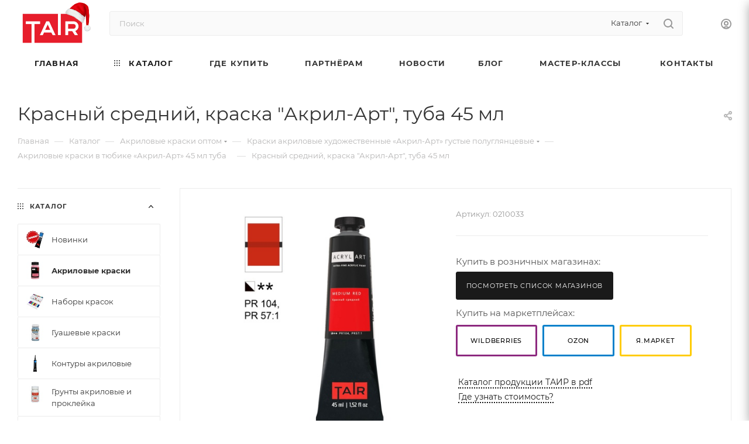

--- FILE ---
content_type: text/html; charset=UTF-8
request_url: https://tairtd.ru/shop/hud-kraski/acril-art/khudozhestvennye-akril-art-45-ml-tuba/khudozhestvennye-akril-art-45-ml-tuba-krasnyy-sredniy/
body_size: 56572
content:
<!DOCTYPE html>
<html xmlns="http://www.w3.org/1999/xhtml" xml:lang="ru" lang="ru"  >
<head><link rel="canonical" href="https://tairtd.ru/shop/hud-kraski/acril-art/khudozhestvennye-akril-art-45-ml-tuba/khudozhestvennye-akril-art-45-ml-tuba-krasnyy-sredniy/" />
	<meta name="viewport" content="width=device-width, initial-scale=1">
	<title>Красный средний, краска &quot;Акрил-Арт&quot;, туба 45 мл купить оптом на сайте бренда ТАИР</title>
	<meta name="viewport" content="initial-scale=1.0, width=device-width, maximum-scale=1" />
	<meta name="HandheldFriendly" content="true" />
	<meta name="yes" content="yes" />
	<meta name="apple-mobile-web-app-status-bar-style" content="black" />
	<meta name="SKYPE_TOOLBAR" content="SKYPE_TOOLBAR_PARSER_COMPATIBLE" />
	<meta http-equiv="Content-Type" content="text/html; charset=UTF-8" />
<meta name="keywords" content="акрил оптом, акриловые краски оптом, купить акриловые краски оптом, профессиональные краски оптом, краски в тубах оптом, краска в тюбиках оптом, акриловые краски в тюбиках оптом" />
<meta name="description" content="Акрил красный 45 мл в тубе купить оптом на сайте бренда ТАИР. «Акрил-Арт» — густые профессиональные акриловые краски для пастозной живописи. Экологичная водная основа. Высокое содержание пигмента. Палитра из 60 цветов. Купить акриловые краски оптом от производителя. Доставка по России. 8 (812) 660-56-56" />
<script data-skip-moving="true">(function(w, d, n) {var cl = "bx-core";var ht = d.documentElement;var htc = ht ? ht.className : undefined;if (htc === undefined || htc.indexOf(cl) !== -1){return;}var ua = n.userAgent;if (/(iPad;)|(iPhone;)/i.test(ua)){cl += " bx-ios";}else if (/Windows/i.test(ua)){cl += ' bx-win';}else if (/Macintosh/i.test(ua)){cl += " bx-mac";}else if (/Linux/i.test(ua) && !/Android/i.test(ua)){cl += " bx-linux";}else if (/Android/i.test(ua)){cl += " bx-android";}cl += (/(ipad|iphone|android|mobile|touch)/i.test(ua) ? " bx-touch" : " bx-no-touch");cl += w.devicePixelRatio && w.devicePixelRatio >= 2? " bx-retina": " bx-no-retina";var ieVersion = -1;if (/AppleWebKit/.test(ua)){cl += " bx-chrome";}else if (/Opera/.test(ua)){cl += " bx-opera";}else if (/Firefox/.test(ua)){cl += " bx-firefox";}ht.className = htc ? htc + " " + cl : cl;})(window, document, navigator);</script>

<link href="/bitrix/css/aspro.max/notice.min.css?16657422602876"  rel="stylesheet" />
<link href="/bitrix/js/ui/design-tokens/dist/ui.design-tokens.min.css?171679978723463"  rel="stylesheet" />
<link href="/bitrix/js/ui/fonts/opensans/ui.font.opensans.min.css?16712616932320"  rel="stylesheet" />
<link href="/bitrix/js/main/popup/dist/main.popup.bundle.min.css?169873918026598"  rel="stylesheet" />
<link href="/bitrix/cache/css/s1/aspro_max/page_78fa2964dd7cb833f18d352d32dcc108/page_78fa2964dd7cb833f18d352d32dcc108_v1.css?1755686975163224"  rel="stylesheet" />
<link href="/bitrix/cache/css/s1/aspro_max/default_4fa0deac208f641273ccb2f574bfecca/default_4fa0deac208f641273ccb2f574bfecca_v1.css?175568635359164"  rel="stylesheet" />
<link href="/bitrix/panel/main/popup.min.css?168293375820774"  rel="stylesheet" />
<link href="/bitrix/cache/css/s1/aspro_max/template_28ea5851083b12df98251479d873b8bb/template_28ea5851083b12df98251479d873b8bb_v1.css?17643295781157128"  data-template-style="true" rel="stylesheet" />




<script data-skip-moving='true'>window['asproRecaptcha'] = {params: {'recaptchaColor':'light','recaptchaLogoShow':'y','recaptchaSize':'normal','recaptchaBadge':'bottomright','recaptchaLang':'ru'},key: '6LfQcMYrAAAAADCW8w4MQKi3qXmzozQfl-_fPZti',ver: '2'};</script>
<script data-skip-moving='true'>!function(win,doc,tag,func,obj){function realRenderRecaptchaById(id){var gCaptcha=doc.getElementById(id);if(gCaptcha&&!(gCaptcha.className.indexOf("g-recaptcha")<0)&&win.grecaptcha)if("3"==win[obj].ver)gCaptcha.innerHTML='<textarea class="g-recaptcha-response" style="display:none;resize:0;" name="g-recaptcha-response"></textarea>';else{if(gCaptcha.children.length)return;var tmp_id=grecaptcha.render(id,{sitekey:win[obj].key+"",theme:win[obj].params.recaptchaColor+"",size:win[obj].params.recaptchaSize+"",callback:"onCaptchaVerify"+win[obj].params.recaptchaSize,badge:win[obj].params.recaptchaBadge});$(gCaptcha).attr("data-widgetid",tmp_id)}}win.onLoadRenderRecaptcha=function(){var ids=[];for(var reCaptchaId in win[func].args)if(win[func].args.hasOwnProperty(reCaptchaId)){var id=win[func].args[reCaptchaId][0];-1==ids.indexOf(id)&&(ids.push(id),realRenderRecaptchaById(id))}win[func]=function(id){realRenderRecaptchaById(id)}},win[func]=win[func]||function(){var d,s,id,js;win[func].args=win[func].args||[],win[func].args.push(arguments),s=tag,id="recaptchaApiLoader",(d=doc).getElementById(id)||((js=d.createElement(s)).id=id,js.src="//www.google.com/recaptcha/api.js?hl="+win[obj].params.recaptchaLang+"&onload=onLoadRenderRecaptcha&render="+("3"==win[obj].ver?win[obj].key:"explicit"),d.head.appendChild(js))}}(window,document,"script","renderRecaptchaById","asproRecaptcha");</script>
<script data-skip-moving='true'>!function(){function d(a){for(var e=a;e;)if("form"===(e=e.parentNode).nodeName.toLowerCase())return e;return null}function i(a){var e=[],t=null,n=!1;void 0!==a&&(n=null!==a),t=n?a.getElementsByTagName("input"):document.getElementsByName("captcha_word");for(var r=0;r<t.length;r++)"captcha_word"===t[r].name&&e.push(t[r]);return e}function l(a){for(var e=[],t=a.getElementsByTagName("img"),n=0;n<t.length;n++)!/\/bitrix\/tools\/captcha.php\?(captcha_code|captcha_sid)=[^>]*?/i.test(t[n].src)&&"captcha"!==t[n].id||e.push(t[n]);return e}function h(a){var e="recaptcha-dynamic-"+(new Date).getTime();if(null!==document.getElementById(e)){for(var t=null;t=Math.floor(65535*Math.random()),null!==document.getElementById(e+t););e+=t}var n=document.createElement("div");n.id=e,n.className="g-recaptcha",n.attributes["data-sitekey"]=window.asproRecaptcha.key,a.parentNode&&(a.parentNode.className+=" recaptcha_text",a.parentNode.replaceChild(n,a)),"3"==window.asproRecaptcha.ver&&(a.closest(".captcha-row").style.display="none"),renderRecaptchaById(e)}function a(){for(var a,e,t,n,r=function(){var a=i(null);if(0===a.length)return[];for(var e=[],t=0;t<a.length;t++){var n=d(a[t]);null!==n&&e.push(n)}return e}(),c=0;c<r.length;c++){var o=r[c],p=i(o);if(0!==p.length){var s=l(o);if(0!==s.length){for(a=0;a<p.length;a++)h(p[a]);for(a=0;a<s.length;a++)t=s[a],n="[data-uri]",t.attributes.src=n,t.style.display="none","src"in t&&(t.parentNode&&-1===t.parentNode.className.indexOf("recaptcha_tmp_img")&&(t.parentNode.className+=" recaptcha_tmp_img"),t.src=n);e=o,"function"==typeof $&&$(e).find(".captcha-row label > span").length&&$(e).find(".captcha-row label > span").html(BX.message("RECAPTCHA_TEXT")+' <span class="star">*</span>')}}}}document.addEventListener?document.addEventListener("DOMNodeInserted",function(){try{return(function(){if("undefined"!=typeof renderRecaptchaById)for(var a=document.getElementsByClassName("g-recaptcha"),e=0;e<a.length;e++){var t=a[e];if(0===t.innerHTML.length){var n=t.id;if("string"==typeof n&&0!==n.length){if("3"==window.asproRecaptcha.ver)t.closest(".captcha-row").style.display="none";else if("function"==typeof $){var r=$(t).closest(".captcha-row");r.length&&(r.addClass(window.asproRecaptcha.params.recaptchaSize+" logo_captcha_"+window.asproRecaptcha.params.recaptchaLogoShow+" "+window.asproRecaptcha.params.recaptchaBadge),r.find(".captcha_image").addClass("recaptcha_tmp_img"),r.find(".captcha_input").addClass("recaptcha_text"),"invisible"!==window.asproRecaptcha.params.recaptchaSize&&(r.find("input.recaptcha").length||$('<input type="text" class="recaptcha" value="" />').appendTo(r)))}renderRecaptchaById(n)}}}}(),window.renderRecaptchaById&&window.asproRecaptcha&&window.asproRecaptcha.key)?(a(),!0):(console.error("Bad captcha keys or module error"),!0)}catch(a){return console.error(a),!0}},!1):console.warn("Your browser does not support dynamic ReCaptcha replacement")}();</script>
				<!-- Carrot quest BEGIN -->
								<!--Carrot quest END-->
<link href="/local/templates/aspro_max/css/critical.min.css?169286970624" data-skip-moving="true" rel="stylesheet">
<meta name="theme-color" content="#1a1a1a">
<style>:root{--theme-base-color: #1a1a1a;--theme-base-opacity-color: #1a1a1a1a;--theme-base-color-lightness:10%;}</style>
<style>html {--theme-page-width: 1700px;--theme-page-width-padding: 30px}</style>
<link href="/local/templates/aspro_max/css/print.min.css?169286970621755" data-template-style="true" rel="stylesheet" media="print">
					<script data-skip-moving="true" src="/bitrix/js/main/jquery/jquery-2.2.4.min.js"></script>
					<script data-skip-moving="true" src="/local/templates/aspro_max/js/speed.min.js?=1692869707"></script>
<link rel="shortcut icon" href="/favicon.png" type="image/png" />
<link rel="apple-touch-icon" sizes="180x180" href="/upload/CMax/558/juvtyeulhlh5qm1bbb03xc14wsyv5lp7/favicon.png" />
<meta property="og:description" content="Краски Акрил-Арт — это профессиональные полуглянцевые акриловые краски, созданные специально для живописи. Густая консистенция красок Акрил-Арт позволяет создавать объёмную живопись, без применения дополнительных материалов." />
<meta property="og:image" content="https://tairtd.ru/upload/iblock/26b/8yuppgd68ka7i9muv7qom8sdybwek7cf/fbe4f121_deef_11e5_aecd_00155d00bc27_10c98c5c_fe8e_11eb_bd90_708bcd7f2742.jpg" />
<link rel="image_src" href="https://tairtd.ru/upload/iblock/26b/8yuppgd68ka7i9muv7qom8sdybwek7cf/fbe4f121_deef_11e5_aecd_00155d00bc27_10c98c5c_fe8e_11eb_bd90_708bcd7f2742.jpg"  />
<meta property="og:title" content="Красный средний, краска &quot;Акрил-Арт&quot;, туба 45 мл купить оптом на сайте бренда ТАИР" />
<meta property="og:type" content="website" />
<meta property="og:url" content="https://tairtd.ru/shop/hud-kraski/acril-art/khudozhestvennye-akril-art-45-ml-tuba/khudozhestvennye-akril-art-45-ml-tuba-krasnyy-sredniy/" />
<script src="/local/templates/aspro_max/js/fetch/bottom_panel.min.js?1692869707840" data-skip-moving="true" defer=""></script>

<!-- Zverushki\Remarketing --><!-- end Zverushki\Remarketing -->
		<style>html {--fixed-header:80px;}</style>		<meta name="google-site-verification" content="cUCDF2fstaMqMIsMKVglMFCvZ_HS4Go482GGLqXfUjI" />
<!-- Yandex.Metrika counter -->
<noscript><div><img src="https://mc.yandex.ru/watch/22025080" style="position:absolute; left:-9999px;" alt="" /></div></noscript>
<!-- /Yandex.Metrika counter --><script data-skip-moving="true" >
   (function(m,e,t,r,i,k,a){m[i]=m[i]||function(){(m[i].a=m[i].a||[]).push(arguments)};
   m[i].l=1*new Date();
   for (var j = 0; j < document.scripts.length; j++) {if (document.scripts[j].src === r) { return; }}
   k=e.createElement(t),a=e.getElementsByTagName(t)[0],k.async=1,k.src=r,a.parentNode.insertBefore(k,a)})
   (window, document, "script", "https://mc.yandex.ru/metrika/tag.js", "ym");
   ym(22025080, "init", {
        clickmap:true,
        trackLinks:true,
        accurateTrackBounce:true,
        webvisor:true,
        ecommerce:"dataLayer"
   });
</script>
</head>
<style>
.counter_wrapp.big.list.clearfix{
display:none !important;
}
.opener {
display:none;
}
.block-item__cost.cost.prices.clearfix.font_sm {
display:none;
}
.phone-block{
display:none;
}
.item-stock{
display:none !important;
}
.cost.prices{
display:none;
}
.counter_wrapp{
display:none;
}
.view_sale_block_wrapper{
display:none;
}
.btn.btn-transparent-border-color.btn-sm.type_block.transition_bg.one_click {
    display: none;
}
	.bottom-icons-panel__content {
    display: none;
	}
</style>
<body class=" site_s1  fill_bg_n catalog-delayed-btn-N theme-light" id="main" data-site="/">
		
	<div id="panel"></div>
	
				<!--'start_frame_cache_basketitems-component-block'-->												<div id="ajax_basket"></div>
					<!--'end_frame_cache_basketitems-component-block'-->								<div class="cd-modal-bg"></div>
		<script data-skip-moving="true">var solutionName = 'arMaxOptions';</script>
		<script src="/local/templates/aspro_max/js/setTheme.php?site_id=s1&site_dir=/" data-skip-moving="true"></script>
				<div class="wrapper1  header_bglight bg_none long_header colored_header with_left_block  catalog_page basket_fly fly2 basket_fill_DARK side_LEFT block_side_NORMAL catalog_icons_Y banner_auto with_fast_view mheader-v1 header-v2 header-font-lower_N regions_N title_position_LEFT footer-v1 front-vindex1 mfixed_Y mfixed_view_always title-v3 lazy_N with_phones compact-catalog dark-hover-overlay normal-catalog-img landing-slider big-banners-mobile-slider bottom-icons-panel-Y compact-breadcrumbs-Y catalog-delayed-btn-N  ">

<div class="mega_fixed_menu scrollblock">
	<div class="maxwidth-theme">
		<svg class="svg svg-close" width="14" height="14" viewBox="0 0 14 14">
		  <path data-name="Rounded Rectangle 568 copy 16" d="M1009.4,953l5.32,5.315a0.987,0.987,0,0,1,0,1.4,1,1,0,0,1-1.41,0L1008,954.4l-5.32,5.315a0.991,0.991,0,0,1-1.4-1.4L1006.6,953l-5.32-5.315a0.991,0.991,0,0,1,1.4-1.4l5.32,5.315,5.31-5.315a1,1,0,0,1,1.41,0,0.987,0.987,0,0,1,0,1.4Z" transform="translate(-1001 -946)"></path>
		</svg>
		<i class="svg svg-close mask arrow"></i>
		<div class="row">
			<div class="col-md-9">
				<div class="left_menu_block">
					<div class="logo_block flexbox flexbox--row align-items-normal">
						<div class="logo">
							<a href="/"><img src="/upload/CMax/3bd/ukodpiwv2scxgl9q0qm2yajmovbbgxbk/Logotip_TAIR_png-novogodnee.png" alt="«Таир» — творческая студия, интернет-магазин, производство товаров для творчества" title="«Таир» — творческая студия, интернет-магазин, производство товаров для творчества" data-src="" /></a>						</div>
						<div class="top-description addr">
							Официальный сайт<br>
бренда TAIR						</div>
					</div>
					<div class="search_block">
						<div class="search_wrap">
							<div class="search-block">
									<div class="search-wrapper">
		<div id="title-search_mega_menu">
			<form action="/shop/" class="search search--hastype">
				<div class="search-input-div">
					<input class="search-input" id="title-search-input_mega_menu" type="text" name="q" value="" placeholder="Поиск" size="20" maxlength="50" autocomplete="off" />
				</div>
				<div class="search-button-div">
					<button class="btn btn-search" type="submit" name="s" value="Найти"><i class="svg search2  inline " aria-hidden="true"><svg width="17" height="17" ><use xlink:href="/local/templates/aspro_max/images/svg/header_icons_srite.svg#search"></use></svg></i></button>
											<div class="dropdown-select searchtype">
							<input type="hidden" name="type" value="catalog" />
							<div class="dropdown-select__title darken font_xs">
								<span>Каталог</span>
								<i class="svg  svg-inline-search-down" aria-hidden="true" ><svg xmlns="http://www.w3.org/2000/svg" width="5" height="3" viewBox="0 0 5 3"><path class="cls-1" d="M250,80h5l-2.5,3Z" transform="translate(-250 -80)"/></svg></i>							</div>
							<div class="dropdown-select__list dropdown-menu-wrapper" role="menu">
								<!--noindex-->
								<div class="dropdown-menu-inner rounded3">
									<div class="dropdown-select__list-item font_xs">
										<span class="dropdown-select__list-link darken" data-type="all">
											<span>По всему сайту</span>
										</span>
									</div>
									<div class="dropdown-select__list-item font_xs">
										<span class="dropdown-select__list-link dropdown-select__list-link--current" data-type="catalog">
											<span>По каталогу</span>
										</span>
									</div>
								</div>
								<!--/noindex-->
							</div>
						</div>
					<span class="close-block inline-search-hide"><span class="svg svg-close close-icons"></span></span>
				</div>
			</form>
		</div>
	</div>
							</div>
						</div>
					</div>
										<!-- noindex -->

	<div class="burger_menu_wrapper">
		
			<div class="top_link_wrapper">
				<div class="menu-item dropdown catalog wide_menu   active">
					<div class="wrap">
						<a class="dropdown-toggle" href="/shop/">
							<div class="link-title color-theme-hover">
																	<i class="svg inline  svg-inline-icon_catalog" aria-hidden="true" ><svg xmlns="http://www.w3.org/2000/svg" width="10" height="10" viewBox="0 0 10 10"><path  data-name="Rounded Rectangle 969 copy 7" class="cls-1" d="M644,76a1,1,0,1,1-1,1A1,1,0,0,1,644,76Zm4,0a1,1,0,1,1-1,1A1,1,0,0,1,648,76Zm4,0a1,1,0,1,1-1,1A1,1,0,0,1,652,76Zm-8,4a1,1,0,1,1-1,1A1,1,0,0,1,644,80Zm4,0a1,1,0,1,1-1,1A1,1,0,0,1,648,80Zm4,0a1,1,0,1,1-1,1A1,1,0,0,1,652,80Zm-8,4a1,1,0,1,1-1,1A1,1,0,0,1,644,84Zm4,0a1,1,0,1,1-1,1A1,1,0,0,1,648,84Zm4,0a1,1,0,1,1-1,1A1,1,0,0,1,652,84Z" transform="translate(-643 -76)"/></svg></i>																Каталог							</div>
						</a>
													<span class="tail"></span>
							<div class="burger-dropdown-menu row">
								<div class="menu-wrapper" >
									
																														<div class="col-md-4   has_img">
																						<a href="/shop/new/" class="color-theme-hover" title="Новинки">
												<span class="name option-font-bold">Новинки</span>
											</a>
																					</div>
									
																														<div class="col-md-4  active has_img">
																						<a href="/shop/hud-kraski/" class="color-theme-hover" title="Акриловые краски">
												<span class="name option-font-bold">Акриловые краски</span>
											</a>
																					</div>
									
																														<div class="col-md-4   has_img">
																						<a href="/shop/nabory-krasok/" class="color-theme-hover" title="Наборы красок">
												<span class="name option-font-bold">Наборы красок</span>
											</a>
																					</div>
									
																														<div class="col-md-4   has_img">
																						<a href="/shop/gouache/" class="color-theme-hover" title="Гуашевые краски">
												<span class="name option-font-bold">Гуашевые краски</span>
											</a>
																					</div>
									
																														<div class="col-md-4   has_img">
																						<a href="/shop/kontury/" class="color-theme-hover" title="Контуры акриловые">
												<span class="name option-font-bold">Контуры акриловые</span>
											</a>
																					</div>
									
																														<div class="col-md-4   has_img">
																						<a href="/shop/grunty/" class="color-theme-hover" title="Грунты акриловые и проклейка">
												<span class="name option-font-bold">Грунты акриловые и проклейка</span>
											</a>
																					</div>
									
																														<div class="col-md-4   has_img">
																						<a href="/shop/laki/" class="color-theme-hover" title="Лаки и клеи">
												<span class="name option-font-bold">Лаки и клеи</span>
											</a>
																					</div>
									
																														<div class="col-md-4   has_img">
																						<a href="/shop/vspomogatelnye-materialy/" class="color-theme-hover" title="Вспомогательные материалы">
												<span class="name option-font-bold">Вспомогательные материалы</span>
											</a>
																					</div>
									
																														<div class="col-md-4   has_img">
																						<a href="/shop/obyemnye-materialy/" class="color-theme-hover" title="Объёмные материалы">
												<span class="name option-font-bold">Объёмные материалы</span>
											</a>
																					</div>
									
																														<div class="col-md-4   has_img">
																						<a href="/shop/morilki/" class="color-theme-hover" title="Морилки">
												<span class="name option-font-bold">Морилки</span>
											</a>
																					</div>
									
																														<div class="col-md-4   has_img">
																						<a href="/shop/kisti/" class="color-theme-hover" title="Кисти и инструменты">
												<span class="name option-font-bold">Кисти и инструменты</span>
											</a>
																					</div>
									
																														<div class="col-md-4   has_img">
																						<a href="/shop/potal/" class="color-theme-hover" title="Поталь и золочение">
												<span class="name option-font-bold">Поталь и золочение</span>
											</a>
																					</div>
									
																														<div class="col-md-4   has_img">
																						<a href="/shop/kholsty/" class="color-theme-hover" title="Холсты, мольберты, палитры">
												<span class="name option-font-bold">Холсты, мольберты, палитры</span>
											</a>
																					</div>
									
																														<div class="col-md-4   has_img">
																						<a href="/shop/chernila/" class="color-theme-hover" title="Акриловые и спиртовые чернила">
												<span class="name option-font-bold">Акриловые и спиртовые чернила</span>
											</a>
																					</div>
									
																														<div class="col-md-4   has_img">
																						<a href="/shop/torgovoe_oborudovanie/" class="color-theme-hover" title="Торговое оборудование">
												<span class="name option-font-bold">Торговое оборудование</span>
											</a>
																					</div>
																	</div>
							</div>
											</div>
				</div>
			</div>
					
		<div class="bottom_links_wrapper row">
								<div class="menu-item col-md-4 unvisible    active">
					<div class="wrap">
						<a class="" href="/">
							<div class="link-title color-theme-hover">
																Главная							</div>
						</a>
											</div>
				</div>
								<div class="menu-item col-md-4 unvisible    ">
					<div class="wrap">
						<a class="" href="/oplata-i-dostavka">
							<div class="link-title color-theme-hover">
																Где купить							</div>
						</a>
											</div>
				</div>
								<div class="menu-item col-md-4 unvisible dropdown   ">
					<div class="wrap">
						<a class="dropdown-toggle" href="/partneram/">
							<div class="link-title color-theme-hover">
																Партнёрам							</div>
						</a>
													<span class="tail"></span>
							<div class="burger-dropdown-menu">
								<div class="menu-wrapper" >
									
																														<div class="  ">
																						<a href="/partneram/" class="color-theme-hover" title="Оптовым клиентам">
												<span class="name option-font-bold">Оптовым клиентам</span>
											</a>
																					</div>
									
																														<div class="  ">
																						<a href="/sale/" class="color-theme-hover" title="Акции">
												<span class="name option-font-bold">Акции</span>
											</a>
																					</div>
									
																														<div class="  ">
																						<a href="/services/" class="color-theme-hover" title="Обучающие видео">
												<span class="name option-font-bold">Обучающие видео</span>
											</a>
																					</div>
									
																														<div class="  ">
																						<a href="/company/" class="color-theme-hover" title="О компании">
												<span class="name option-font-bold">О компании</span>
											</a>
																					</div>
									
																														<div class="  ">
																						<a href="/company/#vystavki" class="color-theme-hover" title="Участие в выставках">
												<span class="name option-font-bold">Участие в выставках</span>
											</a>
																					</div>
									
																														<div class="  ">
																						<a href="/auth/registration/?register=yes&backurl=%2Fauth%2Findex.php" class="color-theme-hover" title="Зарегистрироваться">
												<span class="name option-font-bold">Зарегистрироваться</span>
											</a>
																					</div>
									
																														<div class="  ">
																						<a href="/auth/" class="color-theme-hover" title="Войти в ЛК">
												<span class="name option-font-bold">Войти в ЛК</span>
											</a>
																					</div>
									
																														<div class="  ">
																						<a href="/info/faq/" class="color-theme-hover" title="Вопрос-ответ">
												<span class="name option-font-bold">Вопрос-ответ</span>
											</a>
																					</div>
									
																														<div class="  ">
																						<a href="/contacts/" class="color-theme-hover" title="Контакты">
												<span class="name option-font-bold">Контакты</span>
											</a>
																					</div>
																	</div>
							</div>
											</div>
				</div>
								<div class="menu-item col-md-4 unvisible    ">
					<div class="wrap">
						<a class="" href="/company/news/">
							<div class="link-title color-theme-hover">
																Новости							</div>
						</a>
											</div>
				</div>
								<div class="menu-item col-md-4 unvisible    ">
					<div class="wrap">
						<a class="" href="/blog/">
							<div class="link-title color-theme-hover">
																Блог							</div>
						</a>
											</div>
				</div>
								<div class="menu-item col-md-4 unvisible    ">
					<div class="wrap">
						<a class="" href="/lookbooks/">
							<div class="link-title color-theme-hover">
																Мастер-классы							</div>
						</a>
											</div>
				</div>
								<div class="menu-item col-md-4 unvisible    ">
					<div class="wrap">
						<a class="" href="/contacts/">
							<div class="link-title color-theme-hover">
																Контакты							</div>
						</a>
											</div>
				</div>
					</div>

	</div>
					<!-- /noindex -->
														</div>
			</div>
			<div class="col-md-3">
				<div class="right_menu_block">
					<div class="contact_wrap">
						<div class="info">
							<div class="phone blocks">
								<div class="">
																	<!-- noindex -->
			<div class="phone with_dropdown white sm">
									<div class="wrap">
						<div>
									<i class="svg svg-inline-phone  inline " aria-hidden="true"><svg width="5" height="13" ><use xlink:href="/local/templates/aspro_max/images/svg/header_icons_srite.svg#phone_footer"></use></svg></i><a rel="nofollow" href="tel:88126605656">8 (812) 660-56-56</a>
										</div>
					</div>
											</div>
			<!-- /noindex -->
												</div>
								<div class="callback_wrap">
									<span class="callback-block animate-load font_upper colored" data-event="jqm" data-param-form_id="CALLBACK" data-name="callback">Заказать звонок</span>
								</div>
							</div>
							<div class="question_button_wrapper">
								<span class="btn btn-lg btn-transparent-border-color btn-wide animate-load colored_theme_hover_bg-el" data-event="jqm" data-param-form_id="ASK" data-name="ask">
									Задать вопрос								</span>
							</div>
							<div class="person_wrap">
		<!--'start_frame_cache_header-auth-block1'-->			<!-- noindex --><div class="auth_wr_inner "><a rel="nofollow" title="Мой кабинет" class="personal-link dark-color animate-load" data-event="jqm" data-param-backurl="%2Fshop%2Fhud-kraski%2Facril-art%2Fkhudozhestvennye-akril-art-45-ml-tuba%2Fkhudozhestvennye-akril-art-45-ml-tuba-krasnyy-sredniy%2Findex.php" data-param-type="auth" data-name="auth" href="/personal/"><i class="svg svg-inline-cabinet big inline " aria-hidden="true"><svg width="18" height="18" ><use xlink:href="/local/templates/aspro_max/images/svg/header_icons_srite.svg#user"></use></svg></i><span class="wrap"><span class="name">Войти</span></span></a></div><!-- /noindex -->		<!--'end_frame_cache_header-auth-block1'-->
			<!--'start_frame_cache_mobile-basket-with-compare-block1'-->		<!-- noindex -->
					<div class="menu middle">
				<ul>
											<li class="counters">
							<a rel="nofollow" class="dark-color basket-link basket ready " href="/basket/">
								<i class="svg  svg-inline-basket" aria-hidden="true" ><svg class="" width="19" height="16" viewBox="0 0 19 16"><path data-name="Ellipse 2 copy 9" class="cls-1" d="M956.047,952.005l-0.939,1.009-11.394-.008-0.952-1-0.953-6h-2.857a0.862,0.862,0,0,1-.952-1,1.025,1.025,0,0,1,1.164-1h2.327c0.3,0,.6.006,0.6,0.006a1.208,1.208,0,0,1,1.336.918L943.817,947h12.23L957,948v1Zm-11.916-3,0.349,2h10.007l0.593-2Zm1.863,5a3,3,0,1,1-3,3A3,3,0,0,1,945.994,954.005ZM946,958a1,1,0,1,0-1-1A1,1,0,0,0,946,958Zm7.011-4a3,3,0,1,1-3,3A3,3,0,0,1,953.011,954.005ZM953,958a1,1,0,1,0-1-1A1,1,0,0,0,953,958Z" transform="translate(-938 -944)"></path></svg></i>								<span>Корзина<span class="count empted">0</span></span>
							</a>
						</li>
														</ul>
			</div>
						<!-- /noindex -->
		<!--'end_frame_cache_mobile-basket-with-compare-block1'-->								</div>
						</div>
					</div>
					<div class="footer_wrap">
						
		
							<div class="email blocks color-theme-hover">
					<i class="svg inline  svg-inline-email" aria-hidden="true" ><svg xmlns="http://www.w3.org/2000/svg" width="11" height="9" viewBox="0 0 11 9"><path  data-name="Rectangle 583 copy 16" class="cls-1" d="M367,142h-7a2,2,0,0,1-2-2v-5a2,2,0,0,1,2-2h7a2,2,0,0,1,2,2v5A2,2,0,0,1,367,142Zm0-2v-3.039L364,139h-1l-3-2.036V140h7Zm-6.634-5,3.145,2.079L366.634,135h-6.268Z" transform="translate(-358 -133)"/></svg></i>					<a href="mailto:manager@tairkraski.ru">manager@tairkraski.ru</a><br>
<a href="mailto:shop@tairtd.ru">shop@tairtd.ru</a>				</div>
		
		
							<div class="address blocks">
					<i class="svg inline  svg-inline-addr" aria-hidden="true" ><svg xmlns="http://www.w3.org/2000/svg" width="9" height="12" viewBox="0 0 9 12"><path class="cls-1" d="M959.135,82.315l0.015,0.028L955.5,87l-3.679-4.717,0.008-.013a4.658,4.658,0,0,1-.83-2.655,4.5,4.5,0,1,1,9,0A4.658,4.658,0,0,1,959.135,82.315ZM955.5,77a2.5,2.5,0,0,0-2.5,2.5,2.467,2.467,0,0,0,.326,1.212l-0.014.022,2.181,3.336,2.034-3.117c0.033-.046.063-0.094,0.093-0.142l0.066-.1-0.007-.009a2.468,2.468,0,0,0,.32-1.2A2.5,2.5,0,0,0,955.5,77Z" transform="translate(-951 -75)"/></svg></i>					г. Санкт-Петербург, ул. Таллинская, д. 7А, офис №6				</div>
		
							<div class="social-block">
							<div class="social-icons">
		<!-- noindex -->
	<ul>
					<li class="vk">
				<a href="https://vk.com/tairkraski" target="_blank" rel="nofollow" title="Вконтакте">
					Вконтакте				</a>
			</li>
													<li class="telegram">
				<a href="https://t.me/tairkraski" target="_blank" rel="nofollow" title="Telegram">
					Telegram				</a>
			</li>
							<li class="ytb">
				<a href="https://www.youtube.com/tairstudio" target="_blank" rel="nofollow" title="YouTube">
					YouTube				</a>
			</li>
							<li class="odn">
				<a href="https://ok.ru/tairtd" target="_blank" rel="nofollow" title="Одноклассники">
					Одноклассники				</a>
			</li>
									<li class="mail">
				<a href="https://rutube.ru/channel/23852899/" target="_blank" rel="nofollow" title="Mail.ru">
					Google Plus				</a>
			</li>
											<li class="zen">
				<a href="https://dzen.ru/tairtd" target="_blank" rel="nofollow" title="Яндекс.Дзен">
					Яндекс.Дзен				</a>
			</li>
									<li class="pinterest">
				<a href="https://www.pinterest.ru/tairkraski/" target="_blank" rel="nofollow" title="Pinterest">
					Pinterest				</a>
			</li>
							</ul>
	<!-- /noindex -->
</div>						</div>
					</div>
				</div>
			</div>
		</div>
	</div>
</div>
<div class="header_wrap visible-lg visible-md title-v3 ">
	<header id="header">
		<div class="header-wrapper">
	<div class="logo_and_menu-row with-search header__top-part">
			<div class="maxwidth-theme logo-row short">
				<div class="header__top-inner">
							<div class="logo-block  floated  header__top-item">
								<div class="line-block line-block--16">
									<div class="logo line-block__item no-shrinked">
										<a href="/"><img src="/upload/CMax/3bd/ukodpiwv2scxgl9q0qm2yajmovbbgxbk/Logotip_TAIR_png-novogodnee.png" alt="«Таир» — творческая студия, интернет-магазин, производство товаров для творчества" title="«Таир» — творческая студия, интернет-магазин, производство товаров для творчества" data-src="" /></a>									</div>
								</div>	
							</div>
														<div class="header__top-item flex1">
									<div class="search_wrap">
										<div class="search-block inner-table-block">
		<div class="search-wrapper">
			<div id="title-search_fixed">
				<form action="/shop/" class="search search--hastype">
					<div class="search-input-div">
						<input class="search-input" id="title-search-input_fixed" type="text" name="q" value="" placeholder="Поиск" size="20" maxlength="110" autocomplete="off" />
					</div>
					<div class="search-button-div">
													<button class="btn btn-search" type="submit" name="s" value="Найти">
								<i class="svg search2  inline " aria-hidden="true"><svg width="17" height="17" ><use xlink:href="/local/templates/aspro_max/images/svg/header_icons_srite.svg#search"></use></svg></i>							</button>
													<div class="dropdown-select searchtype">
								<input type="hidden" name="type" value="catalog" />
								<div class="dropdown-select__title darken font_xs">
									<span>Каталог</span>
									<i class="svg  svg-inline-search-down" aria-hidden="true" ><svg xmlns="http://www.w3.org/2000/svg" width="5" height="3" viewBox="0 0 5 3"><path class="cls-1" d="M250,80h5l-2.5,3Z" transform="translate(-250 -80)"/></svg></i>								</div>
								<div class="dropdown-select__list dropdown-menu-wrapper" role="menu">
									<!--noindex-->
									<div class="dropdown-menu-inner rounded3">
										<div class="dropdown-select__list-item font_xs">
											<span class="dropdown-select__list-link darken" data-type="all">
												<span>По всему сайту</span>
											</span>
										</div>
										<div class="dropdown-select__list-item font_xs">
											<span class="dropdown-select__list-link dropdown-select__list-link--current" data-type="catalog">
												<span>По каталогу</span>
											</span>
										</div>
									</div>
									<!--/noindex-->
								</div>
							</div>
						<span class="close-block inline-search-hide"><i class="svg inline  svg-inline-search svg-close close-icons colored_theme_hover" aria-hidden="true" ><svg xmlns="http://www.w3.org/2000/svg" width="16" height="16" viewBox="0 0 16 16"><path data-name="Rounded Rectangle 114 copy 3" class="cccls-1" d="M334.411,138l6.3,6.3a1,1,0,0,1,0,1.414,0.992,0.992,0,0,1-1.408,0l-6.3-6.306-6.3,6.306a1,1,0,0,1-1.409-1.414l6.3-6.3-6.293-6.3a1,1,0,0,1,1.409-1.414l6.3,6.3,6.3-6.3A1,1,0,0,1,340.7,131.7Z" transform="translate(-325 -130)"></path></svg></i></span>
					</div>
				</form>
			</div>
		</div>
											</div>
									</div>
							</div>
							<div class="header__top-item flex">
								<div class="wrap_icon inner-table-block">
									<div class="phone-block blocks fontUp">
																													<!-- noindex -->
			<div class="phone with_dropdown no-icons">
									<i class="svg svg-inline-phone  inline " aria-hidden="true"><svg width="5" height="13" ><use xlink:href="/local/templates/aspro_max/images/svg/header_icons_srite.svg#phone_black"></use></svg></i><a rel="nofollow" href="tel:88126605656">8 (812) 660-56-56</a>
											</div>
			<!-- /noindex -->
																																	</div>
								</div>
							</div>
							<div class="right-icons wb header__top-item">
								<div class="line-block line-block--40 line-block--40-1200">
									<div class="line-block__item">
										<div class="wrap_icon inner-table-block person">
		<!--'start_frame_cache_header-auth-block2'-->			<!-- noindex --><div class="auth_wr_inner "><a rel="nofollow" title="Мой кабинет" class="personal-link dark-color animate-load" data-event="jqm" data-param-backurl="%2Fshop%2Fhud-kraski%2Facril-art%2Fkhudozhestvennye-akril-art-45-ml-tuba%2Fkhudozhestvennye-akril-art-45-ml-tuba-krasnyy-sredniy%2Findex.php" data-param-type="auth" data-name="auth" href="/personal/"><i class="svg svg-inline-cabinet big inline " aria-hidden="true"><svg width="18" height="18" ><use xlink:href="/local/templates/aspro_max/images/svg/header_icons_srite.svg#user"></use></svg></i><span class="wrap"><span class="name">Войти</span></span></a></div><!-- /noindex -->		<!--'end_frame_cache_header-auth-block2'-->
											</div>
									</div>
																	</div>	
							</div>
			</div>				
		</div>
</div>
	<div class="menu-row middle-block bglight bg_none">
		<div class="maxwidth-theme">
			<div class="row">
				<div class="col-md-12">
					<div class="menu-only">
						<nav class="mega-menu sliced">
										<div class="table-menu">
		<table>
			<tr>
					<td class="menu-item unvisible    active">
						<div class="wrap">
							<a class="" href="/">
								<div>
																		Главная																	</div>
							</a>
													</div>
					</td>
					<td class="menu-item unvisible dropdown catalog wide_menu   active">
						<div class="wrap">
							<a class="dropdown-toggle" href="/shop/">
								<div>
																			<i class="svg inline  svg-inline-icon_catalog" aria-hidden="true" ><svg xmlns="http://www.w3.org/2000/svg" width="10" height="10" viewBox="0 0 10 10"><path  data-name="Rounded Rectangle 969 copy 7" class="cls-1" d="M644,76a1,1,0,1,1-1,1A1,1,0,0,1,644,76Zm4,0a1,1,0,1,1-1,1A1,1,0,0,1,648,76Zm4,0a1,1,0,1,1-1,1A1,1,0,0,1,652,76Zm-8,4a1,1,0,1,1-1,1A1,1,0,0,1,644,80Zm4,0a1,1,0,1,1-1,1A1,1,0,0,1,648,80Zm4,0a1,1,0,1,1-1,1A1,1,0,0,1,652,80Zm-8,4a1,1,0,1,1-1,1A1,1,0,0,1,644,84Zm4,0a1,1,0,1,1-1,1A1,1,0,0,1,648,84Zm4,0a1,1,0,1,1-1,1A1,1,0,0,1,652,84Z" transform="translate(-643 -76)"/></svg></i>																		Каталог																			<i class="svg svg-inline-down" aria-hidden="true"><svg width="5" height="3" ><use xlink:href="/local/templates/aspro_max/images/svg/trianglearrow_sprite.svg#trianglearrow_down"></use></svg></i>																	</div>
							</a>
																							<span class="tail"></span>
								<div class="dropdown-menu   BANNER">
																		<div class="customScrollbar scrollblock scrollblock--thick">
										<ul class="menu-wrapper menu-type-1" >
																																																																										<li class="   has_img parent-items">
																																					<div class="menu_img ">
						<a href="/shop/new/" class="noborder img_link colored_theme_svg">
															<img class="lazy" src="/upload/resize_cache/iblock/970/04exhl08sbm769cphc52rlzqa27zqd8g/60_60_0/nyu_guash.jpg" data-src="/upload/resize_cache/iblock/970/04exhl08sbm769cphc52rlzqa27zqd8g/60_60_0/nyu_guash.jpg" alt="Новинки" title="Новинки" />
													</a>
					</div>
														<a href="/shop/new/" title="Новинки">
						<span class="name option-font-bold">Новинки</span>							</a>
																																			</li>
																																																																																						<li class="  active has_img parent-items">
																																					<div class="menu_img ">
						<a href="/shop/hud-kraski/" class="noborder img_link colored_theme_svg">
															<img class="lazy" src="/upload/resize_cache/iblock/3e1/k2tkrflwn5mpcmuoezda35v7jtafxh60/60_60_0/Akrilovye-kraski.jpg" data-src="/upload/resize_cache/iblock/3e1/k2tkrflwn5mpcmuoezda35v7jtafxh60/60_60_0/Akrilovye-kraski.jpg" alt="Акриловые краски" title="Акриловые краски" />
													</a>
					</div>
														<a href="/shop/hud-kraski/" title="Акриловые краски">
						<span class="name option-font-bold">Акриловые краски</span>							</a>
																																			</li>
																																																																																						<li class="   has_img parent-items">
																																					<div class="menu_img ">
						<a href="/shop/nabory-krasok/" class="noborder img_link colored_theme_svg">
															<img class="lazy" src="/upload/resize_cache/iblock/90e/yfkky86qwij7mqed2njug7zn9q5hxmyz/60_60_0/nabory.jpg" data-src="/upload/resize_cache/iblock/90e/yfkky86qwij7mqed2njug7zn9q5hxmyz/60_60_0/nabory.jpg" alt="Наборы красок" title="Наборы красок" />
													</a>
					</div>
														<a href="/shop/nabory-krasok/" title="Наборы красок">
						<span class="name option-font-bold">Наборы красок</span>							</a>
																																			</li>
																																																																																						<li class="   has_img parent-items">
																																					<div class="menu_img ">
						<a href="/shop/gouache/" class="noborder img_link colored_theme_svg">
															<img class="lazy" src="/upload/resize_cache/iblock/791/195qsj46iga0z162gk59b3z7n0mo2l0s/60_60_0/Guash.jpg" data-src="/upload/resize_cache/iblock/791/195qsj46iga0z162gk59b3z7n0mo2l0s/60_60_0/Guash.jpg" alt="Гуашевые краски" title="Гуашевые краски" />
													</a>
					</div>
														<a href="/shop/gouache/" title="Гуашевые краски">
						<span class="name option-font-bold">Гуашевые краски</span>							</a>
																																			</li>
																																																																																						<li class="   has_img parent-items">
																																					<div class="menu_img ">
						<a href="/shop/kontury/" class="noborder img_link colored_theme_svg">
															<img class="lazy" src="/upload/resize_cache/iblock/83f/omz0351bqya1ahusur7020r17m3epjea/60_60_0/Ikonki-na-sayt-v-katalog-glavnaya.jpg" data-src="/upload/resize_cache/iblock/83f/omz0351bqya1ahusur7020r17m3epjea/60_60_0/Ikonki-na-sayt-v-katalog-glavnaya.jpg" alt="Контуры акриловые" title="Контуры акриловые" />
													</a>
					</div>
														<a href="/shop/kontury/" title="Контуры акриловые">
						<span class="name option-font-bold">Контуры акриловые</span>							</a>
																																			</li>
																																																																																						<li class="   has_img parent-items">
																																					<div class="menu_img ">
						<a href="/shop/grunty/" class="noborder img_link colored_theme_svg">
															<img class="lazy" src="/upload/resize_cache/iblock/6c5/6juvvk6uew9vl97st5n01hax2o8ksq39/60_60_0/Grunty-i-prokleyki.jpg" data-src="/upload/resize_cache/iblock/6c5/6juvvk6uew9vl97st5n01hax2o8ksq39/60_60_0/Grunty-i-prokleyki.jpg" alt="Грунты акриловые и проклейка" title="Грунты акриловые и проклейка" />
													</a>
					</div>
														<a href="/shop/grunty/" title="Грунты акриловые и проклейка">
						<span class="name option-font-bold">Грунты акриловые и проклейка</span>							</a>
																																			</li>
																																																																																						<li class="   has_img parent-items">
																																					<div class="menu_img ">
						<a href="/shop/laki/" class="noborder img_link colored_theme_svg">
															<img class="lazy" src="/upload/resize_cache/iblock/27b/dyg3316rbrpp9uqec400q41b0a67g8bs/60_60_0/Laki-i-klei.jpg" data-src="/upload/resize_cache/iblock/27b/dyg3316rbrpp9uqec400q41b0a67g8bs/60_60_0/Laki-i-klei.jpg" alt="Лаки и клеи" title="Лаки и клеи" />
													</a>
					</div>
														<a href="/shop/laki/" title="Лаки и клеи">
						<span class="name option-font-bold">Лаки и клеи</span>							</a>
																																			</li>
																																																																																						<li class="   has_img parent-items">
																																					<div class="menu_img ">
						<a href="/shop/vspomogatelnye-materialy/" class="noborder img_link colored_theme_svg">
															<img class="lazy" src="/upload/resize_cache/iblock/071/so1nbgl0r9d15ezecq1zw54j67orfus1/60_60_0/Vspomogatelnye-materialy.jpg" data-src="/upload/resize_cache/iblock/071/so1nbgl0r9d15ezecq1zw54j67orfus1/60_60_0/Vspomogatelnye-materialy.jpg" alt="Вспомогательные материалы" title="Вспомогательные материалы" />
													</a>
					</div>
														<a href="/shop/vspomogatelnye-materialy/" title="Вспомогательные материалы">
						<span class="name option-font-bold">Вспомогательные материалы</span>							</a>
																																			</li>
																																																																																						<li class="   has_img parent-items">
																																					<div class="menu_img ">
						<a href="/shop/obyemnye-materialy/" class="noborder img_link colored_theme_svg">
															<img class="lazy" src="/upload/resize_cache/iblock/f3b/trbj9n7lq2qymcr9r9dy4bvqb0g9hu7s/60_60_0/Relefnye-pasty.jpg" data-src="/upload/resize_cache/iblock/f3b/trbj9n7lq2qymcr9r9dy4bvqb0g9hu7s/60_60_0/Relefnye-pasty.jpg" alt="Объёмные материалы" title="Объёмные материалы" />
													</a>
					</div>
														<a href="/shop/obyemnye-materialy/" title="Объёмные материалы">
						<span class="name option-font-bold">Объёмные материалы</span>							</a>
																																			</li>
																																																																																						<li class="   has_img parent-items">
																																					<div class="menu_img ">
						<a href="/shop/morilki/" class="noborder img_link colored_theme_svg">
															<img class="lazy" src="/upload/resize_cache/iblock/97b/l74r97jufp1actfg87bl0kvcxj9mb5qp/60_60_0/Morilki.jpg" data-src="/upload/resize_cache/iblock/97b/l74r97jufp1actfg87bl0kvcxj9mb5qp/60_60_0/Morilki.jpg" alt="Морилки" title="Морилки" />
													</a>
					</div>
														<a href="/shop/morilki/" title="Морилки">
						<span class="name option-font-bold">Морилки</span>							</a>
																																			</li>
																																																																																						<li class="   has_img parent-items">
																																					<div class="menu_img ">
						<a href="/shop/kisti/" class="noborder img_link colored_theme_svg">
															<img class="lazy" src="/upload/resize_cache/iblock/ed5/0oy368drpui3nux7dvynlgcb5q94vwxy/60_60_0/kisti.png" data-src="/upload/resize_cache/iblock/ed5/0oy368drpui3nux7dvynlgcb5q94vwxy/60_60_0/kisti.png" alt="Кисти и инструменты" title="Кисти и инструменты" />
													</a>
					</div>
														<a href="/shop/kisti/" title="Кисти и инструменты">
						<span class="name option-font-bold">Кисти и инструменты</span>							</a>
																																			</li>
																																																																																						<li class="   has_img parent-items">
																																					<div class="menu_img ">
						<a href="/shop/potal/" class="noborder img_link colored_theme_svg">
															<img class="lazy" src="/upload/resize_cache/iblock/d47/60_60_0/potal_transfernaya.jpg" data-src="/upload/resize_cache/iblock/d47/60_60_0/potal_transfernaya.jpg" alt="Поталь и золочение" title="Поталь и золочение" />
													</a>
					</div>
														<a href="/shop/potal/" title="Поталь и золочение">
						<span class="name option-font-bold">Поталь и золочение</span>							</a>
																																			</li>
																																																																																						<li class="   has_img parent-items">
																																					<div class="menu_img ">
						<a href="/shop/kholsty/" class="noborder img_link colored_theme_svg">
															<img class="lazy" src="/upload/resize_cache/iblock/475/pvhiywlu1mohc0po6uluu5ka8j613s0a/60_60_0/KHolsty.jpg" data-src="/upload/resize_cache/iblock/475/pvhiywlu1mohc0po6uluu5ka8j613s0a/60_60_0/KHolsty.jpg" alt="Холсты, мольберты, палитры" title="Холсты, мольберты, палитры" />
													</a>
					</div>
														<a href="/shop/kholsty/" title="Холсты, мольберты, палитры">
						<span class="name option-font-bold">Холсты, мольберты, палитры</span>							</a>
																																			</li>
																																																																																						<li class="   has_img parent-items">
																																					<div class="menu_img ">
						<a href="/shop/chernila/" class="noborder img_link colored_theme_svg">
															<img class="lazy" src="/upload/resize_cache/iblock/ee2/dxd83iq35sc8uvro47mkgntpkjwuds47/60_60_0/ikonki-v-katalog.png" data-src="/upload/resize_cache/iblock/ee2/dxd83iq35sc8uvro47mkgntpkjwuds47/60_60_0/ikonki-v-katalog.png" alt="Акриловые и спиртовые чернила" title="Акриловые и спиртовые чернила" />
													</a>
					</div>
														<a href="/shop/chernila/" title="Акриловые и спиртовые чернила">
						<span class="name option-font-bold">Акриловые и спиртовые чернила</span>							</a>
																																			</li>
																																																																																						<li class="   has_img parent-items">
																																					<div class="menu_img ">
						<a href="/shop/torgovoe_oborudovanie/" class="noborder img_link colored_theme_svg">
															<img class="lazy" src="/upload/resize_cache/iblock/42a/i61e1pnxhe2eb9b5n13tqpy3czfmz7ff/60_60_0/bankeee.jpg" data-src="/upload/resize_cache/iblock/42a/i61e1pnxhe2eb9b5n13tqpy3czfmz7ff/60_60_0/bankeee.jpg" alt="Торговое оборудование" title="Торговое оборудование" />
													</a>
					</div>
														<a href="/shop/torgovoe_oborudovanie/" title="Торговое оборудование">
						<span class="name option-font-bold">Торговое оборудование</span>							</a>
																																			</li>
																																	</ul>
									</div>
																	</div>
													</div>
					</td>
					<td class="menu-item unvisible    ">
						<div class="wrap">
							<a class="" href="/oplata-i-dostavka">
								<div>
																		Где купить																	</div>
							</a>
													</div>
					</td>
					<td class="menu-item unvisible dropdown   ">
						<div class="wrap">
							<a class="dropdown-toggle" href="/partneram/">
								<div>
																		Партнёрам																	</div>
							</a>
																							<span class="tail"></span>
								<div class="dropdown-menu   BANNER">
																		<div class="customScrollbar ">
										<ul class="menu-wrapper menu-type-1" >
																																																																										<li class="    parent-items">
																																							<a href="/partneram/" title="Оптовым клиентам">
						<span class="name ">Оптовым клиентам</span>							</a>
																																			</li>
																																																																																						<li class="    parent-items">
																																							<a href="/sale/" title="Акции">
						<span class="name ">Акции</span>							</a>
																																			</li>
																																																																																						<li class="    parent-items">
																																							<a href="/services/" title="Обучающие видео">
						<span class="name ">Обучающие видео</span>							</a>
																																			</li>
																																																																																						<li class="    parent-items">
																																							<a href="/company/" title="О компании">
						<span class="name ">О компании</span>							</a>
																																			</li>
																																																																																						<li class="    parent-items">
																																							<a href="/company/#vystavki" title="Участие в выставках">
						<span class="name ">Участие в выставках</span>							</a>
																																			</li>
																																																																																						<li class="    parent-items">
																																							<a href="/auth/registration/?register=yes&backurl=%2Fauth%2Findex.php" title="Зарегистрироваться">
						<span class="name ">Зарегистрироваться</span>							</a>
																																			</li>
																																																																																						<li class="    parent-items">
																																							<a href="/auth/" title="Войти в ЛК">
						<span class="name ">Войти в ЛК</span>							</a>
																																			</li>
																																																																																						<li class="    parent-items">
																																							<a href="/info/faq/" title="Вопрос-ответ">
						<span class="name ">Вопрос-ответ</span>							</a>
																																			</li>
																																																																																						<li class="    parent-items">
																																							<a href="/contacts/" title="Контакты">
						<span class="name ">Контакты</span>							</a>
																																			</li>
																																	</ul>
									</div>
																	</div>
													</div>
					</td>
					<td class="menu-item unvisible    ">
						<div class="wrap">
							<a class="" href="/company/news/">
								<div>
																		Новости																	</div>
							</a>
													</div>
					</td>
					<td class="menu-item unvisible    ">
						<div class="wrap">
							<a class="" href="/blog/">
								<div>
																		Блог																	</div>
							</a>
													</div>
					</td>
					<td class="menu-item unvisible    ">
						<div class="wrap">
							<a class="" href="/lookbooks/">
								<div>
																		Мастер-классы																	</div>
							</a>
													</div>
					</td>
					<td class="menu-item unvisible    ">
						<div class="wrap">
							<a class="" href="/contacts/">
								<div>
																		Контакты																	</div>
							</a>
													</div>
					</td>
				<td class="menu-item dropdown js-dropdown nosave unvisible">
					<div class="wrap">
						<a class="dropdown-toggle more-items" href="#">
							<span>+ &nbsp;ЕЩЕ</span>
						</a>
						<span class="tail"></span>
						<ul class="dropdown-menu"></ul>
					</div>
				</td>
			</tr>
		</table>
	</div>
	<script data-skip-moving="true">
		CheckTopMenuDotted();
	</script>
						</nav>
					</div>
				</div>
			</div>
		</div>
	</div>
	<div class="line-row visible-xs"></div>
</div>
	</header>
</div>
			<div class="banner_content_bottom_container flexbox flexbox--gap flexbox--gap-16" >
			</div>
	<div id="headerfixed">
		<div class="maxwidth-theme">
	<div class="logo-row v2 margin0 menu-row">
		<div class="header__top-inner">
							<div class="header__top-item">
					<div class="burger inner-table-block"><i class="svg inline  svg-inline-burger dark" aria-hidden="true" ><svg width="16" height="12" viewBox="0 0 16 12"><path data-name="Rounded Rectangle 81 copy 4" class="cls-1" d="M872,958h-8a1,1,0,0,1-1-1h0a1,1,0,0,1,1-1h8a1,1,0,0,1,1,1h0A1,1,0,0,1,872,958Zm6-5H864a1,1,0,0,1,0-2h14A1,1,0,0,1,878,953Zm0-5H864a1,1,0,0,1,0-2h14A1,1,0,0,1,878,948Z" transform="translate(-863 -946)"></path></svg></i></div>
				</div>	
							<div class="header__top-item no-shrinked">
					<div class="inner-table-block nopadding logo-block">
						<div class="logo">
							<a href="/"><img src="/upload/CMax/ce4/4fa2j4q2tk86uitb0qkokwot03cgzqsf/Logotip_TAIR_mini_fiks-novogodnee.png" alt="«Таир» — творческая студия, интернет-магазин, производство товаров для творчества" title="«Таир» — творческая студия, интернет-магазин, производство товаров для творчества" data-src="" /></a>						</div>
					</div>
				</div>	
						<div class="header__top-item minwidth0 flex1">
				<div class="menu-block">
					<div class="navs table-menu js-nav">
												<!-- noindex -->
						<nav class="mega-menu sliced">
									<div class="table-menu">
		<table>
			<tr>
					<td class="menu-item unvisible    active">
						<div class="wrap">
							<a class="" href="/">
								<div>
																		Главная																	</div>
							</a>
													</div>
					</td>
					<td class="menu-item unvisible dropdown catalog wide_menu   active">
						<div class="wrap">
							<a class="dropdown-toggle" href="/shop/">
								<div>
																			<i class="svg inline  svg-inline-icon_catalog" aria-hidden="true" ><svg xmlns="http://www.w3.org/2000/svg" width="10" height="10" viewBox="0 0 10 10"><path  data-name="Rounded Rectangle 969 copy 7" class="cls-1" d="M644,76a1,1,0,1,1-1,1A1,1,0,0,1,644,76Zm4,0a1,1,0,1,1-1,1A1,1,0,0,1,648,76Zm4,0a1,1,0,1,1-1,1A1,1,0,0,1,652,76Zm-8,4a1,1,0,1,1-1,1A1,1,0,0,1,644,80Zm4,0a1,1,0,1,1-1,1A1,1,0,0,1,648,80Zm4,0a1,1,0,1,1-1,1A1,1,0,0,1,652,80Zm-8,4a1,1,0,1,1-1,1A1,1,0,0,1,644,84Zm4,0a1,1,0,1,1-1,1A1,1,0,0,1,648,84Zm4,0a1,1,0,1,1-1,1A1,1,0,0,1,652,84Z" transform="translate(-643 -76)"/></svg></i>																		Каталог																			<i class="svg svg-inline-down" aria-hidden="true"><svg width="5" height="3" ><use xlink:href="/local/templates/aspro_max/images/svg/trianglearrow_sprite.svg#trianglearrow_down"></use></svg></i>																	</div>
							</a>
																							<span class="tail"></span>
								<div class="dropdown-menu   BANNER">
																		<div class="customScrollbar scrollblock scrollblock--thick">
										<ul class="menu-wrapper menu-type-1" >
																																																																										<li class="   has_img parent-items">
																																					<div class="menu_img ">
						<a href="/shop/new/" class="noborder img_link colored_theme_svg">
															<img class="lazy" src="/upload/resize_cache/iblock/970/04exhl08sbm769cphc52rlzqa27zqd8g/60_60_0/nyu_guash.jpg" data-src="/upload/resize_cache/iblock/970/04exhl08sbm769cphc52rlzqa27zqd8g/60_60_0/nyu_guash.jpg" alt="Новинки" title="Новинки" />
													</a>
					</div>
														<a href="/shop/new/" title="Новинки">
						<span class="name option-font-bold">Новинки</span>							</a>
																																			</li>
																																																																																						<li class="  active has_img parent-items">
																																					<div class="menu_img ">
						<a href="/shop/hud-kraski/" class="noborder img_link colored_theme_svg">
															<img class="lazy" src="/upload/resize_cache/iblock/3e1/k2tkrflwn5mpcmuoezda35v7jtafxh60/60_60_0/Akrilovye-kraski.jpg" data-src="/upload/resize_cache/iblock/3e1/k2tkrflwn5mpcmuoezda35v7jtafxh60/60_60_0/Akrilovye-kraski.jpg" alt="Акриловые краски" title="Акриловые краски" />
													</a>
					</div>
														<a href="/shop/hud-kraski/" title="Акриловые краски">
						<span class="name option-font-bold">Акриловые краски</span>							</a>
																																			</li>
																																																																																						<li class="   has_img parent-items">
																																					<div class="menu_img ">
						<a href="/shop/nabory-krasok/" class="noborder img_link colored_theme_svg">
															<img class="lazy" src="/upload/resize_cache/iblock/90e/yfkky86qwij7mqed2njug7zn9q5hxmyz/60_60_0/nabory.jpg" data-src="/upload/resize_cache/iblock/90e/yfkky86qwij7mqed2njug7zn9q5hxmyz/60_60_0/nabory.jpg" alt="Наборы красок" title="Наборы красок" />
													</a>
					</div>
														<a href="/shop/nabory-krasok/" title="Наборы красок">
						<span class="name option-font-bold">Наборы красок</span>							</a>
																																			</li>
																																																																																						<li class="   has_img parent-items">
																																					<div class="menu_img ">
						<a href="/shop/gouache/" class="noborder img_link colored_theme_svg">
															<img class="lazy" src="/upload/resize_cache/iblock/791/195qsj46iga0z162gk59b3z7n0mo2l0s/60_60_0/Guash.jpg" data-src="/upload/resize_cache/iblock/791/195qsj46iga0z162gk59b3z7n0mo2l0s/60_60_0/Guash.jpg" alt="Гуашевые краски" title="Гуашевые краски" />
													</a>
					</div>
														<a href="/shop/gouache/" title="Гуашевые краски">
						<span class="name option-font-bold">Гуашевые краски</span>							</a>
																																			</li>
																																																																																						<li class="   has_img parent-items">
																																					<div class="menu_img ">
						<a href="/shop/kontury/" class="noborder img_link colored_theme_svg">
															<img class="lazy" src="/upload/resize_cache/iblock/83f/omz0351bqya1ahusur7020r17m3epjea/60_60_0/Ikonki-na-sayt-v-katalog-glavnaya.jpg" data-src="/upload/resize_cache/iblock/83f/omz0351bqya1ahusur7020r17m3epjea/60_60_0/Ikonki-na-sayt-v-katalog-glavnaya.jpg" alt="Контуры акриловые" title="Контуры акриловые" />
													</a>
					</div>
														<a href="/shop/kontury/" title="Контуры акриловые">
						<span class="name option-font-bold">Контуры акриловые</span>							</a>
																																			</li>
																																																																																						<li class="   has_img parent-items">
																																					<div class="menu_img ">
						<a href="/shop/grunty/" class="noborder img_link colored_theme_svg">
															<img class="lazy" src="/upload/resize_cache/iblock/6c5/6juvvk6uew9vl97st5n01hax2o8ksq39/60_60_0/Grunty-i-prokleyki.jpg" data-src="/upload/resize_cache/iblock/6c5/6juvvk6uew9vl97st5n01hax2o8ksq39/60_60_0/Grunty-i-prokleyki.jpg" alt="Грунты акриловые и проклейка" title="Грунты акриловые и проклейка" />
													</a>
					</div>
														<a href="/shop/grunty/" title="Грунты акриловые и проклейка">
						<span class="name option-font-bold">Грунты акриловые и проклейка</span>							</a>
																																			</li>
																																																																																						<li class="   has_img parent-items">
																																					<div class="menu_img ">
						<a href="/shop/laki/" class="noborder img_link colored_theme_svg">
															<img class="lazy" src="/upload/resize_cache/iblock/27b/dyg3316rbrpp9uqec400q41b0a67g8bs/60_60_0/Laki-i-klei.jpg" data-src="/upload/resize_cache/iblock/27b/dyg3316rbrpp9uqec400q41b0a67g8bs/60_60_0/Laki-i-klei.jpg" alt="Лаки и клеи" title="Лаки и клеи" />
													</a>
					</div>
														<a href="/shop/laki/" title="Лаки и клеи">
						<span class="name option-font-bold">Лаки и клеи</span>							</a>
																																			</li>
																																																																																						<li class="   has_img parent-items">
																																					<div class="menu_img ">
						<a href="/shop/vspomogatelnye-materialy/" class="noborder img_link colored_theme_svg">
															<img class="lazy" src="/upload/resize_cache/iblock/071/so1nbgl0r9d15ezecq1zw54j67orfus1/60_60_0/Vspomogatelnye-materialy.jpg" data-src="/upload/resize_cache/iblock/071/so1nbgl0r9d15ezecq1zw54j67orfus1/60_60_0/Vspomogatelnye-materialy.jpg" alt="Вспомогательные материалы" title="Вспомогательные материалы" />
													</a>
					</div>
														<a href="/shop/vspomogatelnye-materialy/" title="Вспомогательные материалы">
						<span class="name option-font-bold">Вспомогательные материалы</span>							</a>
																																			</li>
																																																																																						<li class="   has_img parent-items">
																																					<div class="menu_img ">
						<a href="/shop/obyemnye-materialy/" class="noborder img_link colored_theme_svg">
															<img class="lazy" src="/upload/resize_cache/iblock/f3b/trbj9n7lq2qymcr9r9dy4bvqb0g9hu7s/60_60_0/Relefnye-pasty.jpg" data-src="/upload/resize_cache/iblock/f3b/trbj9n7lq2qymcr9r9dy4bvqb0g9hu7s/60_60_0/Relefnye-pasty.jpg" alt="Объёмные материалы" title="Объёмные материалы" />
													</a>
					</div>
														<a href="/shop/obyemnye-materialy/" title="Объёмные материалы">
						<span class="name option-font-bold">Объёмные материалы</span>							</a>
																																			</li>
																																																																																						<li class="   has_img parent-items">
																																					<div class="menu_img ">
						<a href="/shop/morilki/" class="noborder img_link colored_theme_svg">
															<img class="lazy" src="/upload/resize_cache/iblock/97b/l74r97jufp1actfg87bl0kvcxj9mb5qp/60_60_0/Morilki.jpg" data-src="/upload/resize_cache/iblock/97b/l74r97jufp1actfg87bl0kvcxj9mb5qp/60_60_0/Morilki.jpg" alt="Морилки" title="Морилки" />
													</a>
					</div>
														<a href="/shop/morilki/" title="Морилки">
						<span class="name option-font-bold">Морилки</span>							</a>
																																			</li>
																																																																																						<li class="   has_img parent-items">
																																					<div class="menu_img ">
						<a href="/shop/kisti/" class="noborder img_link colored_theme_svg">
															<img class="lazy" src="/upload/resize_cache/iblock/ed5/0oy368drpui3nux7dvynlgcb5q94vwxy/60_60_0/kisti.png" data-src="/upload/resize_cache/iblock/ed5/0oy368drpui3nux7dvynlgcb5q94vwxy/60_60_0/kisti.png" alt="Кисти и инструменты" title="Кисти и инструменты" />
													</a>
					</div>
														<a href="/shop/kisti/" title="Кисти и инструменты">
						<span class="name option-font-bold">Кисти и инструменты</span>							</a>
																																			</li>
																																																																																						<li class="   has_img parent-items">
																																					<div class="menu_img ">
						<a href="/shop/potal/" class="noborder img_link colored_theme_svg">
															<img class="lazy" src="/upload/resize_cache/iblock/d47/60_60_0/potal_transfernaya.jpg" data-src="/upload/resize_cache/iblock/d47/60_60_0/potal_transfernaya.jpg" alt="Поталь и золочение" title="Поталь и золочение" />
													</a>
					</div>
														<a href="/shop/potal/" title="Поталь и золочение">
						<span class="name option-font-bold">Поталь и золочение</span>							</a>
																																			</li>
																																																																																						<li class="   has_img parent-items">
																																					<div class="menu_img ">
						<a href="/shop/kholsty/" class="noborder img_link colored_theme_svg">
															<img class="lazy" src="/upload/resize_cache/iblock/475/pvhiywlu1mohc0po6uluu5ka8j613s0a/60_60_0/KHolsty.jpg" data-src="/upload/resize_cache/iblock/475/pvhiywlu1mohc0po6uluu5ka8j613s0a/60_60_0/KHolsty.jpg" alt="Холсты, мольберты, палитры" title="Холсты, мольберты, палитры" />
													</a>
					</div>
														<a href="/shop/kholsty/" title="Холсты, мольберты, палитры">
						<span class="name option-font-bold">Холсты, мольберты, палитры</span>							</a>
																																			</li>
																																																																																						<li class="   has_img parent-items">
																																					<div class="menu_img ">
						<a href="/shop/chernila/" class="noborder img_link colored_theme_svg">
															<img class="lazy" src="/upload/resize_cache/iblock/ee2/dxd83iq35sc8uvro47mkgntpkjwuds47/60_60_0/ikonki-v-katalog.png" data-src="/upload/resize_cache/iblock/ee2/dxd83iq35sc8uvro47mkgntpkjwuds47/60_60_0/ikonki-v-katalog.png" alt="Акриловые и спиртовые чернила" title="Акриловые и спиртовые чернила" />
													</a>
					</div>
														<a href="/shop/chernila/" title="Акриловые и спиртовые чернила">
						<span class="name option-font-bold">Акриловые и спиртовые чернила</span>							</a>
																																			</li>
																																																																																						<li class="   has_img parent-items">
																																					<div class="menu_img ">
						<a href="/shop/torgovoe_oborudovanie/" class="noborder img_link colored_theme_svg">
															<img class="lazy" src="/upload/resize_cache/iblock/42a/i61e1pnxhe2eb9b5n13tqpy3czfmz7ff/60_60_0/bankeee.jpg" data-src="/upload/resize_cache/iblock/42a/i61e1pnxhe2eb9b5n13tqpy3czfmz7ff/60_60_0/bankeee.jpg" alt="Торговое оборудование" title="Торговое оборудование" />
													</a>
					</div>
														<a href="/shop/torgovoe_oborudovanie/" title="Торговое оборудование">
						<span class="name option-font-bold">Торговое оборудование</span>							</a>
																																			</li>
																																	</ul>
									</div>
																	</div>
													</div>
					</td>
					<td class="menu-item unvisible    ">
						<div class="wrap">
							<a class="" href="/oplata-i-dostavka">
								<div>
																		Где купить																	</div>
							</a>
													</div>
					</td>
					<td class="menu-item unvisible dropdown   ">
						<div class="wrap">
							<a class="dropdown-toggle" href="/partneram/">
								<div>
																		Партнёрам																	</div>
							</a>
																							<span class="tail"></span>
								<div class="dropdown-menu   BANNER">
																		<div class="customScrollbar ">
										<ul class="menu-wrapper menu-type-1" >
																																																																										<li class="    parent-items">
																																							<a href="/partneram/" title="Оптовым клиентам">
						<span class="name ">Оптовым клиентам</span>							</a>
																																			</li>
																																																																																						<li class="    parent-items">
																																							<a href="/sale/" title="Акции">
						<span class="name ">Акции</span>							</a>
																																			</li>
																																																																																						<li class="    parent-items">
																																							<a href="/services/" title="Обучающие видео">
						<span class="name ">Обучающие видео</span>							</a>
																																			</li>
																																																																																						<li class="    parent-items">
																																							<a href="/company/" title="О компании">
						<span class="name ">О компании</span>							</a>
																																			</li>
																																																																																						<li class="    parent-items">
																																							<a href="/company/#vystavki" title="Участие в выставках">
						<span class="name ">Участие в выставках</span>							</a>
																																			</li>
																																																																																						<li class="    parent-items">
																																							<a href="/auth/registration/?register=yes&backurl=%2Fauth%2Findex.php" title="Зарегистрироваться">
						<span class="name ">Зарегистрироваться</span>							</a>
																																			</li>
																																																																																						<li class="    parent-items">
																																							<a href="/auth/" title="Войти в ЛК">
						<span class="name ">Войти в ЛК</span>							</a>
																																			</li>
																																																																																						<li class="    parent-items">
																																							<a href="/info/faq/" title="Вопрос-ответ">
						<span class="name ">Вопрос-ответ</span>							</a>
																																			</li>
																																																																																						<li class="    parent-items">
																																							<a href="/contacts/" title="Контакты">
						<span class="name ">Контакты</span>							</a>
																																			</li>
																																	</ul>
									</div>
																	</div>
													</div>
					</td>
					<td class="menu-item unvisible    ">
						<div class="wrap">
							<a class="" href="/company/news/">
								<div>
																		Новости																	</div>
							</a>
													</div>
					</td>
					<td class="menu-item unvisible    ">
						<div class="wrap">
							<a class="" href="/blog/">
								<div>
																		Блог																	</div>
							</a>
													</div>
					</td>
					<td class="menu-item unvisible    ">
						<div class="wrap">
							<a class="" href="/lookbooks/">
								<div>
																		Мастер-классы																	</div>
							</a>
													</div>
					</td>
					<td class="menu-item unvisible    ">
						<div class="wrap">
							<a class="" href="/contacts/">
								<div>
																		Контакты																	</div>
							</a>
													</div>
					</td>
				<td class="menu-item dropdown js-dropdown nosave unvisible">
					<div class="wrap">
						<a class="dropdown-toggle more-items" href="#">
							<span>+ &nbsp;ЕЩЕ</span>
						</a>
						<span class="tail"></span>
						<ul class="dropdown-menu"></ul>
					</div>
				</td>
			</tr>
		</table>
	</div>
	<script data-skip-moving="true">
		CheckTopMenuDotted();
	</script>
						</nav>
						<!-- /noindex -->
																	</div>
				</div>
			</div>	
			<div class="header__top-item">
				<div class="line-block line-block--40 line-block--40-1200 flexbox--justify-end">
																				<div class="line-block__item  no-shrinked">
						<div class=" inner-table-block">
							<div class="wrap_icon">
								<button class="top-btn inline-search-show dark-color">
									<i class="svg svg-inline-search inline " aria-hidden="true"><svg width="17" height="17" ><use xlink:href="/local/templates/aspro_max/images/svg/header_icons_srite.svg#search"></use></svg></i>								</button>
							</div>
						</div>
					</div>	
					<div class="line-block__item  no-shrinked">
						<div class=" inner-table-block nopadding small-block">
							<div class="wrap_icon wrap_cabinet">
		<!--'start_frame_cache_header-auth-block3'-->			<!-- noindex --><div class="auth_wr_inner "><a rel="nofollow" title="Мой кабинет" class="personal-link dark-color animate-load" data-event="jqm" data-param-backurl="%2Fshop%2Fhud-kraski%2Facril-art%2Fkhudozhestvennye-akril-art-45-ml-tuba%2Fkhudozhestvennye-akril-art-45-ml-tuba-krasnyy-sredniy%2Findex.php" data-param-type="auth" data-name="auth" href="/personal/"><i class="svg svg-inline-cabinet big inline " aria-hidden="true"><svg width="18" height="18" ><use xlink:href="/local/templates/aspro_max/images/svg/header_icons_srite.svg#user"></use></svg></i></a></div><!-- /noindex -->		<!--'end_frame_cache_header-auth-block3'-->
								</div>
						</div>
					</div>
									</div>	
			</div>	
		</div>
	</div>
</div>
	</div>
<div id="mobileheader" class="visible-xs visible-sm">
	<div class="mobileheader-v1">
	<div class="burger pull-left">
		<i class="svg inline  svg-inline-burger dark" aria-hidden="true" ><svg width="16" height="12" viewBox="0 0 16 12"><path data-name="Rounded Rectangle 81 copy 4" class="cls-1" d="M872,958h-8a1,1,0,0,1-1-1h0a1,1,0,0,1,1-1h8a1,1,0,0,1,1,1h0A1,1,0,0,1,872,958Zm6-5H864a1,1,0,0,1,0-2h14A1,1,0,0,1,878,953Zm0-5H864a1,1,0,0,1,0-2h14A1,1,0,0,1,878,948Z" transform="translate(-863 -946)"></path></svg></i>		<i class="svg inline  svg-inline-close dark" aria-hidden="true" ><svg xmlns="http://www.w3.org/2000/svg" width="16" height="16" viewBox="0 0 16 16"><path data-name="Rounded Rectangle 114 copy 3" class="cccls-1" d="M334.411,138l6.3,6.3a1,1,0,0,1,0,1.414,0.992,0.992,0,0,1-1.408,0l-6.3-6.306-6.3,6.306a1,1,0,0,1-1.409-1.414l6.3-6.3-6.293-6.3a1,1,0,0,1,1.409-1.414l6.3,6.3,6.3-6.3A1,1,0,0,1,340.7,131.7Z" transform="translate(-325 -130)"/></svg></i>	</div>
	<div class="logo-block pull-left">
		<div class="logo">
			<a href="/"><img src="/upload/CMax/3bd/ukodpiwv2scxgl9q0qm2yajmovbbgxbk/Logotip_TAIR_png-novogodnee.png" alt="«Таир» — творческая студия, интернет-магазин, производство товаров для творчества" title="«Таир» — творческая студия, интернет-магазин, производство товаров для творчества" data-src="" /></a>		</div>
	</div>
	<div class="right-icons pull-right">
        		<div class="pull-right">
			<div class="wrap_icon wrap_cabinet">
		<!--'start_frame_cache_header-auth-block4'-->			<!-- noindex --><div class="auth_wr_inner "><a rel="nofollow" title="Мой кабинет" class="personal-link dark-color animate-load" data-event="jqm" data-param-backurl="%2Fshop%2Fhud-kraski%2Facril-art%2Fkhudozhestvennye-akril-art-45-ml-tuba%2Fkhudozhestvennye-akril-art-45-ml-tuba-krasnyy-sredniy%2Findex.php" data-param-type="auth" data-name="auth" href="/personal/"><i class="svg svg-inline-cabinet big inline " aria-hidden="true"><svg width="18" height="18" ><use xlink:href="/local/templates/aspro_max/images/svg/header_icons_srite.svg#user"></use></svg></i></a></div><!-- /noindex -->		<!--'end_frame_cache_header-auth-block4'-->
				</div>
		</div>
		<div class="pull-right">
			<div class="wrap_icon">
				<button class="top-btn inline-search-show twosmallfont">
					<i class="svg inline  svg-inline-search" aria-hidden="true" ><svg class="" width="17" height="17" viewBox="0 0 17 17" aria-hidden="true"><path class="cls-1" d="M16.709,16.719a1,1,0,0,1-1.412,0l-3.256-3.287A7.475,7.475,0,1,1,15,7.5a7.433,7.433,0,0,1-1.549,4.518l3.258,3.289A1,1,0,0,1,16.709,16.719ZM7.5,2A5.5,5.5,0,1,0,13,7.5,5.5,5.5,0,0,0,7.5,2Z"></path></svg></i>				</button>
			</div>
		</div>
		<div class="pull-right">
			<div class="wrap_icon wrap_phones">
												<!-- noindex -->
			<button class="top-btn inline-phone-show">
				<i class="svg inline  svg-inline-phone" aria-hidden="true" ><svg class="" width="18.031" height="17.969" viewBox="0 0 18.031 17.969"><path class="cls-1" d="M673.56,155.153c-4.179-4.179-6.507-7.88-2.45-12.3l0,0a3,3,0,0,1,4.242,0l1.87,2.55a3.423,3.423,0,0,1,.258,3.821l-0.006-.007c-0.744.7-.722,0.693,0.044,1.459l0.777,0.873c0.744,0.788.759,0.788,1.458,0.044l-0.009-.01a3.153,3.153,0,0,1,3.777.264l2.619,1.889a3,3,0,0,1,0,4.243C681.722,162.038,677.739,159.331,673.56,155.153Zm11.17,1.414a1,1,0,0,0,0-1.414l-2.618-1.89a1.4,1.4,0,0,0-.926-0.241l0.009,0.009c-1.791,1.835-2.453,1.746-4.375-.132l-1.05-1.194c-1.835-1.878-1.518-2.087.272-3.922l0,0a1.342,1.342,0,0,0-.227-0.962l-1.87-2.549a1,1,0,0,0-1.414,0l-0.008-.009c-2.7,3.017-.924,6.1,2.453,9.477s6.748,5.54,9.765,2.837Z" transform="translate(-669 -142)"/></svg>
</i>			</button>
			<div id="mobilePhone" class="dropdown-mobile-phone ">
				<div class="wrap">
					<div class="more_phone title"><span class="no-decript dark-color ">Телефоны <i class="svg inline  svg-inline-close dark dark-i" aria-hidden="true" ><svg xmlns="http://www.w3.org/2000/svg" width="16" height="16" viewBox="0 0 16 16"><path data-name="Rounded Rectangle 114 copy 3" class="cccls-1" d="M334.411,138l6.3,6.3a1,1,0,0,1,0,1.414,0.992,0.992,0,0,1-1.408,0l-6.3-6.306-6.3,6.306a1,1,0,0,1-1.409-1.414l6.3-6.3-6.293-6.3a1,1,0,0,1,1.409-1.414l6.3,6.3,6.3-6.3A1,1,0,0,1,340.7,131.7Z" transform="translate(-325 -130)"/></svg></i></span></div>
																	<div class="more_phone">
						    <a class="dark-color " rel="nofollow" href="tel:88126605656">8 (812) 660-56-56<span class="descr">Оптовый отдел</span></a>
						</div>
														</div>
			</div>
			<!-- /noindex -->
							</div>
		</div>
	</div>
	</div>	<div id="mobilemenu" class="leftside">
		<div class="mobilemenu-v1 scroller">
	<div class="wrap">
				<!-- noindex -->
				<div class="menu top top-mobile-menu">
		<ul class="top">
															<li class="selected">
					<a class="dark-color" href="/" title="Главная">
						<span>Главная</span>
											</a>
									</li>
															<li class="selected">
					<a class="dark-color parent" href="/shop/" title="Каталог">
						<span>Каталог</span>
													<span class="arrow">
								<i class="svg triangle inline " aria-hidden="true"><svg width="3" height="5" ><use xlink:href="/local/templates/aspro_max/images/svg/trianglearrow_sprite.svg#trianglearrow_right"></use></svg></i>							</span>
											</a>
											<ul class="dropdown">
							<li class="menu_back"><a href="" class="dark-color" rel="nofollow"><i class="svg inline  svg-inline-back_arrow" aria-hidden="true" ><svg xmlns="http://www.w3.org/2000/svg" width="15.969" height="12" viewBox="0 0 15.969 12"><defs><style>.cls-1{fill:#999;fill-rule:evenodd;}</style></defs><path  data-name="Rounded Rectangle 982 copy" class="cls-1" d="M34,32H22.414l3.3,3.3A1,1,0,1,1,24.3,36.713l-4.978-4.978c-0.01-.01-0.024-0.012-0.034-0.022s-0.015-.041-0.03-0.058a0.974,0.974,0,0,1-.213-0.407,0.909,0.909,0,0,1-.024-0.123,0.982,0.982,0,0,1,.267-0.838c0.011-.011.025-0.014,0.036-0.024L24.3,25.287A1,1,0,0,1,25.713,26.7l-3.3,3.3H34A1,1,0,0,1,34,32Z" transform="translate(-19.031 -25)"/></svg>
</i>Назад</a></li>
							<li class="menu_title"><a href="/shop/">Каталог</a></li>
																															<li>
									<a class="dark-color top-mobile-menu__link" href="/shop/new/" title="Новинки">
																																												<span class="image top-mobile-menu__image colored_theme_svg">
																											<img class="lazy" data-src="/upload/resize_cache/iblock/970/04exhl08sbm769cphc52rlzqa27zqd8g/50_50_0/nyu_guash.jpg" src="/upload/resize_cache/iblock/970/04exhl08sbm769cphc52rlzqa27zqd8g/50_50_0/nyu_guash.jpg" alt="Новинки" />
																									</span>
																															<span class="top-mobile-menu__title">Новинки</span>
																			</a>
																	</li>
																															<li class="selected">
									<a class="dark-color top-mobile-menu__link" href="/shop/hud-kraski/" title="Акриловые краски">
																																												<span class="image top-mobile-menu__image colored_theme_svg">
																											<img class="lazy" data-src="/upload/resize_cache/iblock/3e1/k2tkrflwn5mpcmuoezda35v7jtafxh60/50_50_0/Akrilovye-kraski.jpg" src="/upload/resize_cache/iblock/3e1/k2tkrflwn5mpcmuoezda35v7jtafxh60/50_50_0/Akrilovye-kraski.jpg" alt="Акриловые краски" />
																									</span>
																															<span class="top-mobile-menu__title">Акриловые краски</span>
																			</a>
																	</li>
																															<li>
									<a class="dark-color top-mobile-menu__link" href="/shop/nabory-krasok/" title="Наборы красок">
																																												<span class="image top-mobile-menu__image colored_theme_svg">
																											<img class="lazy" data-src="/upload/resize_cache/iblock/90e/yfkky86qwij7mqed2njug7zn9q5hxmyz/50_50_0/nabory.jpg" src="/upload/resize_cache/iblock/90e/yfkky86qwij7mqed2njug7zn9q5hxmyz/50_50_0/nabory.jpg" alt="Наборы красок" />
																									</span>
																															<span class="top-mobile-menu__title">Наборы красок</span>
																			</a>
																	</li>
																															<li>
									<a class="dark-color top-mobile-menu__link" href="/shop/gouache/" title="Гуашевые краски">
																																												<span class="image top-mobile-menu__image colored_theme_svg">
																											<img class="lazy" data-src="/upload/resize_cache/iblock/791/195qsj46iga0z162gk59b3z7n0mo2l0s/50_50_0/Guash.jpg" src="/upload/resize_cache/iblock/791/195qsj46iga0z162gk59b3z7n0mo2l0s/50_50_0/Guash.jpg" alt="Гуашевые краски" />
																									</span>
																															<span class="top-mobile-menu__title">Гуашевые краски</span>
																			</a>
																	</li>
																															<li>
									<a class="dark-color top-mobile-menu__link" href="/shop/kontury/" title="Контуры акриловые">
																																												<span class="image top-mobile-menu__image colored_theme_svg">
																											<img class="lazy" data-src="/upload/resize_cache/iblock/83f/omz0351bqya1ahusur7020r17m3epjea/50_50_0/Ikonki-na-sayt-v-katalog-glavnaya.jpg" src="/upload/resize_cache/iblock/83f/omz0351bqya1ahusur7020r17m3epjea/50_50_0/Ikonki-na-sayt-v-katalog-glavnaya.jpg" alt="Контуры акриловые" />
																									</span>
																															<span class="top-mobile-menu__title">Контуры акриловые</span>
																			</a>
																	</li>
																															<li>
									<a class="dark-color top-mobile-menu__link" href="/shop/grunty/" title="Грунты акриловые и проклейка">
																																												<span class="image top-mobile-menu__image colored_theme_svg">
																											<img class="lazy" data-src="/upload/resize_cache/iblock/6c5/6juvvk6uew9vl97st5n01hax2o8ksq39/50_50_0/Grunty-i-prokleyki.jpg" src="/upload/resize_cache/iblock/6c5/6juvvk6uew9vl97st5n01hax2o8ksq39/50_50_0/Grunty-i-prokleyki.jpg" alt="Грунты акриловые и проклейка" />
																									</span>
																															<span class="top-mobile-menu__title">Грунты акриловые и проклейка</span>
																			</a>
																	</li>
																															<li>
									<a class="dark-color top-mobile-menu__link" href="/shop/laki/" title="Лаки и клеи">
																																												<span class="image top-mobile-menu__image colored_theme_svg">
																											<img class="lazy" data-src="/upload/resize_cache/iblock/27b/dyg3316rbrpp9uqec400q41b0a67g8bs/50_50_0/Laki-i-klei.jpg" src="/upload/resize_cache/iblock/27b/dyg3316rbrpp9uqec400q41b0a67g8bs/50_50_0/Laki-i-klei.jpg" alt="Лаки и клеи" />
																									</span>
																															<span class="top-mobile-menu__title">Лаки и клеи</span>
																			</a>
																	</li>
																															<li>
									<a class="dark-color top-mobile-menu__link" href="/shop/vspomogatelnye-materialy/" title="Вспомогательные материалы">
																																												<span class="image top-mobile-menu__image colored_theme_svg">
																											<img class="lazy" data-src="/upload/resize_cache/iblock/071/so1nbgl0r9d15ezecq1zw54j67orfus1/50_50_0/Vspomogatelnye-materialy.jpg" src="/upload/resize_cache/iblock/071/so1nbgl0r9d15ezecq1zw54j67orfus1/50_50_0/Vspomogatelnye-materialy.jpg" alt="Вспомогательные материалы" />
																									</span>
																															<span class="top-mobile-menu__title">Вспомогательные материалы</span>
																			</a>
																	</li>
																															<li>
									<a class="dark-color top-mobile-menu__link" href="/shop/obyemnye-materialy/" title="Объёмные материалы">
																																												<span class="image top-mobile-menu__image colored_theme_svg">
																											<img class="lazy" data-src="/upload/resize_cache/iblock/f3b/trbj9n7lq2qymcr9r9dy4bvqb0g9hu7s/50_50_0/Relefnye-pasty.jpg" src="/upload/resize_cache/iblock/f3b/trbj9n7lq2qymcr9r9dy4bvqb0g9hu7s/50_50_0/Relefnye-pasty.jpg" alt="Объёмные материалы" />
																									</span>
																															<span class="top-mobile-menu__title">Объёмные материалы</span>
																			</a>
																	</li>
																															<li>
									<a class="dark-color top-mobile-menu__link" href="/shop/morilki/" title="Морилки">
																																												<span class="image top-mobile-menu__image colored_theme_svg">
																											<img class="lazy" data-src="/upload/resize_cache/iblock/97b/l74r97jufp1actfg87bl0kvcxj9mb5qp/50_50_0/Morilki.jpg" src="/upload/resize_cache/iblock/97b/l74r97jufp1actfg87bl0kvcxj9mb5qp/50_50_0/Morilki.jpg" alt="Морилки" />
																									</span>
																															<span class="top-mobile-menu__title">Морилки</span>
																			</a>
																	</li>
																															<li>
									<a class="dark-color top-mobile-menu__link" href="/shop/kisti/" title="Кисти и инструменты">
																																												<span class="image top-mobile-menu__image colored_theme_svg">
																											<img class="lazy" data-src="/upload/resize_cache/iblock/ed5/0oy368drpui3nux7dvynlgcb5q94vwxy/50_50_0/kisti.png" src="/upload/resize_cache/iblock/ed5/0oy368drpui3nux7dvynlgcb5q94vwxy/50_50_0/kisti.png" alt="Кисти и инструменты" />
																									</span>
																															<span class="top-mobile-menu__title">Кисти и инструменты</span>
																			</a>
																	</li>
																															<li>
									<a class="dark-color top-mobile-menu__link" href="/shop/potal/" title="Поталь и золочение">
																																												<span class="image top-mobile-menu__image colored_theme_svg">
																											<img class="lazy" data-src="/upload/resize_cache/iblock/d47/50_50_0/potal_transfernaya.jpg" src="/upload/resize_cache/iblock/d47/50_50_0/potal_transfernaya.jpg" alt="Поталь и золочение" />
																									</span>
																															<span class="top-mobile-menu__title">Поталь и золочение</span>
																			</a>
																	</li>
																															<li>
									<a class="dark-color top-mobile-menu__link" href="/shop/kholsty/" title="Холсты, мольберты, палитры">
																																												<span class="image top-mobile-menu__image colored_theme_svg">
																											<img class="lazy" data-src="/upload/resize_cache/iblock/475/pvhiywlu1mohc0po6uluu5ka8j613s0a/50_50_0/KHolsty.jpg" src="/upload/resize_cache/iblock/475/pvhiywlu1mohc0po6uluu5ka8j613s0a/50_50_0/KHolsty.jpg" alt="Холсты, мольберты, палитры" />
																									</span>
																															<span class="top-mobile-menu__title">Холсты, мольберты, палитры</span>
																			</a>
																	</li>
																															<li>
									<a class="dark-color top-mobile-menu__link" href="/shop/chernila/" title="Акриловые и спиртовые чернила">
																																												<span class="image top-mobile-menu__image colored_theme_svg">
																											<img class="lazy" data-src="/upload/resize_cache/iblock/ee2/dxd83iq35sc8uvro47mkgntpkjwuds47/50_50_0/ikonki-v-katalog.png" src="/upload/resize_cache/iblock/ee2/dxd83iq35sc8uvro47mkgntpkjwuds47/50_50_0/ikonki-v-katalog.png" alt="Акриловые и спиртовые чернила" />
																									</span>
																															<span class="top-mobile-menu__title">Акриловые и спиртовые чернила</span>
																			</a>
																	</li>
																															<li>
									<a class="dark-color top-mobile-menu__link" href="/shop/torgovoe_oborudovanie/" title="Торговое оборудование">
																																												<span class="image top-mobile-menu__image colored_theme_svg">
																											<img class="lazy" data-src="/upload/resize_cache/iblock/42a/i61e1pnxhe2eb9b5n13tqpy3czfmz7ff/50_50_0/bankeee.jpg" src="/upload/resize_cache/iblock/42a/i61e1pnxhe2eb9b5n13tqpy3czfmz7ff/50_50_0/bankeee.jpg" alt="Торговое оборудование" />
																									</span>
																															<span class="top-mobile-menu__title">Торговое оборудование</span>
																			</a>
																	</li>
													</ul>
									</li>
															<li>
					<a class="dark-color" href="/oplata-i-dostavka" title="Где купить">
						<span>Где купить</span>
											</a>
									</li>
															<li>
					<a class="dark-color parent" href="/partneram/" title="Партнёрам">
						<span>Партнёрам</span>
													<span class="arrow">
								<i class="svg triangle inline " aria-hidden="true"><svg width="3" height="5" ><use xlink:href="/local/templates/aspro_max/images/svg/trianglearrow_sprite.svg#trianglearrow_right"></use></svg></i>							</span>
											</a>
											<ul class="dropdown">
							<li class="menu_back"><a href="" class="dark-color" rel="nofollow"><i class="svg inline  svg-inline-back_arrow" aria-hidden="true" ><svg xmlns="http://www.w3.org/2000/svg" width="15.969" height="12" viewBox="0 0 15.969 12"><defs><style>.cls-1{fill:#999;fill-rule:evenodd;}</style></defs><path  data-name="Rounded Rectangle 982 copy" class="cls-1" d="M34,32H22.414l3.3,3.3A1,1,0,1,1,24.3,36.713l-4.978-4.978c-0.01-.01-0.024-0.012-0.034-0.022s-0.015-.041-0.03-0.058a0.974,0.974,0,0,1-.213-0.407,0.909,0.909,0,0,1-.024-0.123,0.982,0.982,0,0,1,.267-0.838c0.011-.011.025-0.014,0.036-0.024L24.3,25.287A1,1,0,0,1,25.713,26.7l-3.3,3.3H34A1,1,0,0,1,34,32Z" transform="translate(-19.031 -25)"/></svg>
</i>Назад</a></li>
							<li class="menu_title"><a href="/partneram/">Партнёрам</a></li>
																															<li>
									<a class="dark-color top-mobile-menu__link" href="/partneram/" title="Оптовым клиентам">
																				<span class="top-mobile-menu__title">Оптовым клиентам</span>
																			</a>
																	</li>
																															<li>
									<a class="dark-color top-mobile-menu__link" href="/sale/" title="Акции">
																				<span class="top-mobile-menu__title">Акции</span>
																			</a>
																	</li>
																															<li>
									<a class="dark-color top-mobile-menu__link" href="/services/" title="Обучающие видео">
																				<span class="top-mobile-menu__title">Обучающие видео</span>
																			</a>
																	</li>
																															<li>
									<a class="dark-color top-mobile-menu__link" href="/company/" title="О компании">
																				<span class="top-mobile-menu__title">О компании</span>
																			</a>
																	</li>
																															<li>
									<a class="dark-color top-mobile-menu__link" href="/company/#vystavki" title="Участие в выставках">
																				<span class="top-mobile-menu__title">Участие в выставках</span>
																			</a>
																	</li>
																															<li>
									<a class="dark-color top-mobile-menu__link" href="/auth/registration/?register=yes&backurl=%2Fauth%2Findex.php" title="Зарегистрироваться">
																				<span class="top-mobile-menu__title">Зарегистрироваться</span>
																			</a>
																	</li>
																															<li>
									<a class="dark-color top-mobile-menu__link" href="/auth/" title="Войти в ЛК">
																				<span class="top-mobile-menu__title">Войти в ЛК</span>
																			</a>
																	</li>
																															<li>
									<a class="dark-color top-mobile-menu__link" href="/info/faq/" title="Вопрос-ответ">
																				<span class="top-mobile-menu__title">Вопрос-ответ</span>
																			</a>
																	</li>
																															<li>
									<a class="dark-color top-mobile-menu__link" href="/contacts/" title="Контакты">
																				<span class="top-mobile-menu__title">Контакты</span>
																			</a>
																	</li>
													</ul>
									</li>
															<li>
					<a class="dark-color" href="/company/news/" title="Новости">
						<span>Новости</span>
											</a>
									</li>
															<li>
					<a class="dark-color" href="/blog/" title="Блог">
						<span>Блог</span>
											</a>
									</li>
															<li>
					<a class="dark-color" href="/lookbooks/" title="Мастер-классы">
						<span>Мастер-классы</span>
											</a>
									</li>
															<li>
					<a class="dark-color" href="/contacts/" title="Контакты">
						<span>Контакты</span>
											</a>
									</li>
					</ul>
	</div>
		<!-- /noindex -->
				<!--'start_frame_cache_mobile-auth-block1'-->		<!-- noindex -->
<div class="menu middle">
	<ul>
		<li  >
						<a rel="nofollow" class="dark-color" href="/personal/">
				<i class="svg inline  svg-inline-cabinet" aria-hidden="true" ><svg class="" width="18" height="18" viewBox="0 0 18 18"><path data-name="Ellipse 206 copy 4" class="cls-1" d="M909,961a9,9,0,1,1,9-9A9,9,0,0,1,909,961Zm2.571-2.5a6.825,6.825,0,0,0-5.126,0A6.825,6.825,0,0,0,911.571,958.5ZM909,945a6.973,6.973,0,0,0-4.556,12.275,8.787,8.787,0,0,1,9.114,0A6.973,6.973,0,0,0,909,945Zm0,10a4,4,0,1,1,4-4A4,4,0,0,1,909,955Zm0-6a2,2,0,1,0,2,2A2,2,0,0,0,909,949Z" transform="translate(-900 -943)"></path></svg></i>				<span>Личный кабинет</span>
							</a>
					</li>
	</ul>
</div>
<!-- /noindex -->		<!--'end_frame_cache_mobile-auth-block1'-->									<!-- noindex -->
			<div class="menu middle mobile-menu-contacts">
				<ul>
					<li>
						<a rel="nofollow" href="tel:88126605656" class="dark-color decript">
							<i class="svg svg-phone"></i>
							<i class="svg svg-inline-phone  inline " aria-hidden="true"><svg width="5" height="13" ><use xlink:href="/local/templates/aspro_max/images/svg/header_icons_srite.svg#phone_black"></use></svg></i>							<span>8 (812) 660-56-56<span class="descr">Оптовый отдел</span></span>
													</a>
											</li>
				</ul>
			</div>
			<!-- /noindex -->
							<div class="contacts">
			<div class="title">Контактная информация</div>
										<div class="address">
					<i class="svg inline  svg-inline-address" aria-hidden="true" ><svg xmlns="http://www.w3.org/2000/svg" width="9" height="12" viewBox="0 0 9 12"><path class="cls-1" d="M959.135,82.315l0.015,0.028L955.5,87l-3.679-4.717,0.008-.013a4.658,4.658,0,0,1-.83-2.655,4.5,4.5,0,1,1,9,0A4.658,4.658,0,0,1,959.135,82.315ZM955.5,77a2.5,2.5,0,0,0-2.5,2.5,2.467,2.467,0,0,0,.326,1.212l-0.014.022,2.181,3.336,2.034-3.117c0.033-.046.063-0.094,0.093-0.142l0.066-.1-0.007-.009a2.468,2.468,0,0,0,.32-1.2A2.5,2.5,0,0,0,955.5,77Z" transform="translate(-951 -75)"/></svg></i>					г. Санкт-Петербург, ул. Таллинская, д. 7А, офис №6				</div>
										<div class="email">
					<i class="svg inline  svg-inline-email" aria-hidden="true" ><svg xmlns="http://www.w3.org/2000/svg" width="11" height="9" viewBox="0 0 11 9"><path  data-name="Rectangle 583 copy 16" class="cls-1" d="M367,142h-7a2,2,0,0,1-2-2v-5a2,2,0,0,1,2-2h7a2,2,0,0,1,2,2v5A2,2,0,0,1,367,142Zm0-2v-3.039L364,139h-1l-3-2.036V140h7Zm-6.634-5,3.145,2.079L366.634,135h-6.268Z" transform="translate(-358 -133)"/></svg></i>					<a href="mailto:manager@tairkraski.ru">manager@tairkraski.ru</a><br>
<a href="mailto:shop@tairtd.ru">shop@tairtd.ru</a>				</div>
								</div>
				<div class="social-icons">
		<!-- noindex -->
	<ul>
					<li class="vk">
				<a href="https://vk.com/tairkraski" target="_blank" rel="nofollow" title="Вконтакте">
					Вконтакте				</a>
			</li>
													<li class="telegram">
				<a href="https://t.me/tairkraski" target="_blank" rel="nofollow" title="Telegram">
					Telegram				</a>
			</li>
							<li class="ytb">
				<a href="https://www.youtube.com/tairstudio" target="_blank" rel="nofollow" title="YouTube">
					YouTube				</a>
			</li>
							<li class="odn">
				<a href="https://ok.ru/tairtd" target="_blank" rel="nofollow" title="Одноклассники">
					Одноклассники				</a>
			</li>
									<li class="mail">
				<a href="https://rutube.ru/channel/23852899/" target="_blank" rel="nofollow" title="Mail.ru">
					Google Plus				</a>
			</li>
											<li class="zen">
				<a href="https://dzen.ru/tairtd" target="_blank" rel="nofollow" title="Яндекс.Дзен">
					Яндекс.Дзен				</a>
			</li>
									<li class="pinterest">
				<a href="https://www.pinterest.ru/tairkraski/" target="_blank" rel="nofollow" title="Pinterest">
					Pinterest				</a>
			</li>
							</ul>
	<!-- /noindex -->
</div>	</div>
</div>	</div>
</div>
<div id="mobilefilter" class="scrollbar-filter"></div>

		<div class="wraps hover_shine" id="content">
				<!--title_content-->
		<div class="top-block-wrapper">
	<section class="page-top maxwidth-theme ">
		<div class="topic">
			<div class="topic__inner">
																			<div class="share hover-block top">
					<div class="shares-block hover-block__item text-center colored_theme_hover_bg-block">
						<i class="svg  svg-inline-down colored_theme_hover_bg-el-svg" aria-hidden="true" ><svg class="svg svg-share"  xmlns="http://www.w3.org/2000/svg" width="14" height="16" viewBox="0 0 14 16"><path  data-name="Ellipse 223 copy 8" class="cls-1" d="M1613,203a2.967,2.967,0,0,1-1.86-.661l-3.22,2.01a2.689,2.689,0,0,1,0,1.3l3.22,2.01A2.961,2.961,0,0,1,1613,207a3,3,0,1,1-3,3,3.47,3.47,0,0,1,.07-0.651l-3.21-2.01a3,3,0,1,1,0-4.678l3.21-2.01A3.472,3.472,0,0,1,1610,200,3,3,0,1,1,1613,203Zm0,8a1,1,0,1,0-1-1A1,1,0,0,0,1613,211Zm-8-7a1,1,0,1,0,1,1A1,1,0,0,0,1605,204Zm8-5a1,1,0,1,0,1,1A1,1,0,0,0,1613,199Z" transform="translate(-1602 -197)"/></svg></i>						<div class="ya-share2 yashare-auto-init hover-block__item-wrapper" data-services="telegram,vkontakte,odnoklassniki">
</div>
 <br>					</div>
				</div>
												<div class="topic__heading">
					<h1 id="pagetitle">Красный средний, краска &quot;Акрил-Арт&quot;, туба 45 мл</h1>				</div>
			</div>
		</div>
				<div id="navigation">
			<div class="breadcrumbs swipeignore" itemscope="" itemtype="http://schema.org/BreadcrumbList"><div class="breadcrumbs__item breadcrumbs__item--mobile" id="bx_breadcrumb_0" itemprop="itemListElement" itemscope itemtype="http://schema.org/ListItem"><a class="breadcrumbs__link" href="/" title="Главная" itemprop="item"><span itemprop="name" class="breadcrumbs__item-name font_xs">Главная</span><meta itemprop="position" content="1"></a></div><span class="breadcrumbs__separator">&mdash;</span><div class="breadcrumbs__item breadcrumbs__item--mobile" id="bx_breadcrumb_1" itemprop="itemListElement" itemscope itemtype="http://schema.org/ListItem"><a class="breadcrumbs__link" href="/shop/" title="Каталог" itemprop="item"><span itemprop="name" class="breadcrumbs__item-name font_xs">Каталог</span><meta itemprop="position" content="2"></a></div><span class="breadcrumbs__separator">&mdash;</span><div class="breadcrumbs__item breadcrumbs__item--mobile breadcrumbs__item--with-dropdown colored_theme_hover_bg-block" id="bx_breadcrumb_2" itemprop="itemListElement" itemscope itemtype="http://schema.org/ListItem"><a class="breadcrumbs__link colored_theme_hover_bg-el-svg" href="/shop/hud-kraski/" itemprop="item"><span itemprop="name" class="breadcrumbs__item-name font_xs">Акриловые краски оптом</span><span class="breadcrumbs__arrow-down colored_theme_hover_bg-el-svg"><i class="svg inline  svg-inline-arrow" aria-hidden="true" ><svg xmlns="http://www.w3.org/2000/svg" width="5" height="3" viewBox="0 0 5 3"><path class="cls-1" d="M250,80h5l-2.5,3Z" transform="translate(-250 -80)"/></svg></i></span><meta itemprop="position" content="3"></a><div class="breadcrumbs__dropdown-wrapper"><div class="breadcrumbs__dropdown rounded3"><a class="breadcrumbs__dropdown-item dark_link font_xs" href="/shop/new/">Новинки</a><a class="breadcrumbs__dropdown-item dark_link font_xs" href="/shop/nabory-krasok/">Наборы красок</a><a class="breadcrumbs__dropdown-item dark_link font_xs" href="/shop/gouache/">Гуашевые краски</a><a class="breadcrumbs__dropdown-item dark_link font_xs" href="/shop/kontury/">Контуры акриловые</a><a class="breadcrumbs__dropdown-item dark_link font_xs" href="/shop/grunty/">Грунты акриловые и проклейка</a><a class="breadcrumbs__dropdown-item dark_link font_xs" href="/shop/laki/">Лаки и клеи</a><a class="breadcrumbs__dropdown-item dark_link font_xs" href="/shop/vspomogatelnye-materialy/">Вспомогательные материалы</a><a class="breadcrumbs__dropdown-item dark_link font_xs" href="/shop/obyemnye-materialy/">Объёмные материалы</a><a class="breadcrumbs__dropdown-item dark_link font_xs" href="/shop/morilki/">Морилки</a><a class="breadcrumbs__dropdown-item dark_link font_xs" href="/shop/kisti/">Кисти и инструменты</a><a class="breadcrumbs__dropdown-item dark_link font_xs" href="/shop/potal/">Поталь и золочение</a><a class="breadcrumbs__dropdown-item dark_link font_xs" href="/shop/kholsty/">Холсты, мольберты, палитры</a><a class="breadcrumbs__dropdown-item dark_link font_xs" href="/shop/chernila/">Акриловые и спиртовые чернила</a><a class="breadcrumbs__dropdown-item dark_link font_xs" href="/shop/torgovoe_oborudovanie/">Торговое оборудование</a></div></div></div><span class="breadcrumbs__separator">&mdash;</span><div class="breadcrumbs__item breadcrumbs__item--mobile breadcrumbs__item--with-dropdown colored_theme_hover_bg-block" id="bx_breadcrumb_3" itemprop="itemListElement" itemscope itemtype="http://schema.org/ListItem"><a class="breadcrumbs__link colored_theme_hover_bg-el-svg" href="/shop/hud-kraski/acril-art/" itemprop="item"><span itemprop="name" class="breadcrumbs__item-name font_xs">Краски акриловые художественные «Акрил-Арт» густые полуглянцевые</span><span class="breadcrumbs__arrow-down colored_theme_hover_bg-el-svg"><i class="svg inline  svg-inline-arrow" aria-hidden="true" ><svg xmlns="http://www.w3.org/2000/svg" width="5" height="3" viewBox="0 0 5 3"><path class="cls-1" d="M250,80h5l-2.5,3Z" transform="translate(-250 -80)"/></svg></i></span><meta itemprop="position" content="4"></a><div class="breadcrumbs__dropdown-wrapper"><div class="breadcrumbs__dropdown rounded3"><a class="breadcrumbs__dropdown-item dark_link font_xs" href="/shop/hud-kraski/decolor/">Краска для золочения Деколор</a><a class="breadcrumbs__dropdown-item dark_link font_xs" href="/shop/hud-kraski/kraski-po-tkani/">Краски по ткани и коже</a><a class="breadcrumbs__dropdown-item dark_link font_xs" href="/shop/hud-kraski/acryl-hobby/">Краски «Акрил-Хобби» матовые</a><a class="breadcrumbs__dropdown-item dark_link font_xs" href="/shop/hud-kraski/acryl-hobby-deluxe/">Краски «Акрил Де Люкс» ультраматовые бархатистые</a><a class="breadcrumbs__dropdown-item dark_link font_xs" href="/shop/hud-kraski/kraski_akril_studio_dlya_risovaniya_i_tvorchestva/">Краски «Акрил-Студио» для рисования и творчества</a><a class="breadcrumbs__dropdown-item dark_link font_xs" href="/shop/hud-kraski/kraski_panatseya_dlya_zhivopisi_i_khobbi/">Краски «Панацея» для живописи и хобби</a></div></div></div><span class="breadcrumbs__separator">&mdash;</span><div class="breadcrumbs__item breadcrumbs__item--mobile breadcrumbs__item--visible-mobile breadcrumbs__item--with-dropdown colored_theme_hover_bg-block" id="bx_breadcrumb_4" itemprop="itemListElement" itemscope itemtype="http://schema.org/ListItem"><a class="breadcrumbs__link colored_theme_hover_bg-el-svg" href="/shop/hud-kraski/acril-art/khudozhestvennye-akril-art-45-ml-tuba/" itemprop="item"><i class="svg inline  svg-inline-colored_theme_hover_bg-el-svg" aria-hidden="true" ><svg xmlns="http://www.w3.org/2000/svg" width="6" height="10" viewBox="0 0 6 10"><path  data-name="Rounded Rectangle 1 copy" class="cls-1" d="M732.414,489.987l3.3,3.3a1.009,1.009,0,0,1,0,1.422,1,1,0,0,1-1.414,0l-4-4.01-0.007,0a1.012,1.012,0,0,1,0-1.424c0.008-.009.02-0.019,0.029-0.028l3.983-3.958a1,1,0,0,1,1.414,1.414Z" transform="translate(-730 -485)"/></svg></i><span itemprop="name" class="breadcrumbs__item-name font_xs">Акриловые краски в тюбике «Акрил-Арт» 45 мл туба</span><span class="breadcrumbs__arrow-down colored_theme_hover_bg-el-svg"><i class="svg inline  svg-inline-arrow" aria-hidden="true" ><svg xmlns="http://www.w3.org/2000/svg" width="5" height="3" viewBox="0 0 5 3"><path class="cls-1" d="M250,80h5l-2.5,3Z" transform="translate(-250 -80)"/></svg></i></span><meta itemprop="position" content="5"></a><div class="breadcrumbs__dropdown-wrapper"><div class="breadcrumbs__dropdown rounded3"><a class="breadcrumbs__dropdown-item dark_link font_xs" href="/shop/hud-kraski/acril-art/akril_art_metalliki_45_ml_tuba/">«Акрил-Арт» металлики 45 мл туба</a><a class="breadcrumbs__dropdown-item dark_link font_xs" href="/shop/hud-kraski/acril-art/khudozhestvennye_akril_art_20_ml/">«Акрил-Арт» 20 мл</a><a class="breadcrumbs__dropdown-item dark_link font_xs" href="/shop/hud-kraski/acril-art/khudozhestvennye-akril-art-100-ml/">«Акрил-Арт» 100 мл</a><a class="breadcrumbs__dropdown-item dark_link font_xs" href="/shop/hud-kraski/acril-art/akril_art_metalliki_100_ml/">«Акрил-Арт» металлики 100 мл</a><a class="breadcrumbs__dropdown-item dark_link font_xs" href="/shop/hud-kraski/acril-art/khudozhestvennye_akril_art_250_ml/">«Акрил-Арт» 250 мл</a><a class="breadcrumbs__dropdown-item dark_link font_xs" href="/shop/hud-kraski/acril-art/nabory/">Наборы</a></div></div></div><span class="breadcrumbs__separator">&mdash;</span><span class="breadcrumbs__item breadcrumbs__item--mobile" itemprop="itemListElement" itemscope itemtype="http://schema.org/ListItem"><link href="/shop/hud-kraski/acril-art/khudozhestvennye-akril-art-45-ml-tuba/khudozhestvennye-akril-art-45-ml-tuba-krasnyy-sredniy/index.php" itemprop="item" /><span><span itemprop="name" class="breadcrumbs__item-name font_xs">Красный средний, краска &quot;Акрил-Арт&quot;, туба 45 мл</span><meta itemprop="position" content="6"></span></span></div>		</div>
	</section>
</div>		<!--end-title_content-->

							<div class="wrapper_inner  ">
				<div class="container_inner clearfix ">
									<div class="right_block  wide_N catalog_page catalog_page_detail  catalog_page_detail_with_left ">
									<div class="middle  ">
									<div class="banner_content_bottom_container flexbox flexbox--gap flexbox--gap-16" >
			</div>
															<div class="container">
																												<div class="main-catalog-wrapper details js_wrapper_items" >
	<div class="section-content-wrapper ">
							
		
		<div class="product-container catalog_detail js-notice-block detail element_5 clearfix" itemscope itemtype="http://schema.org/Product">
			
	
<div class="product-view show_un_props main_item_wrapper product-view--mix product-view--mix-wide">

    <div class="basket_props_block" id="bx_basket_div_11259" style="display: none;">
            </div>


    <div class="product-info-wrapper">
        <div class="product-info noffer product-info--type2"
             id="bx_117848907_11259">
                                    <meta itemprop="name"
                  content="Красный средний, краска &quot;Акрил-Арт&quot;, туба 45 мл"/>
            <link itemprop="url" href="/shop/hud-kraski/acril-art/khudozhestvennye-akril-art-45-ml-tuba/khudozhestvennye-akril-art-45-ml-tuba-krasnyy-sredniy/"/>
            <meta itemprop="category" content="Акриловые краски/Художественные «Акрил-Арт» густые полуглянцевые/«Акрил-Арт» 45 мл туба"/>
            <meta itemprop="description"
                  content="Краски Акрил-Арт — это профессиональные полуглянцевые акриловые краски, созданные специально для живописи. Густая консистенция красок Акрил-Арт позволяет создавать объёмную живопись, без применения дополнительных материалов."/>
            <meta itemprop="sku" content="11259"/>
            <div class="flexbox flexbox--row">
                                                <div class="product-detail-gallery swipeignore js-notice-block__image">
                    <div class="">
                        <div class="product-detail-gallery__container">
                            																	
                            <link href="/upload/iblock/053/tutmeaxnah54oahi2bsou9mredhpxx3d/fbe4f121_deef_11e5_aecd_00155d00bc27_10c98c5c_fe8e_11eb_bd90_708bcd7f2742.jpg"
                                  itemprop="image"/>
                            <div class="product-detail-gallery__slider hidden-xs product-detail-gallery__slider--big--magnifier square"
                                 data-plugin-options='{"items": "1", "dots": true, "nav": true, "relatedTo": ".product-detail-gallery__slider.thmb", "loop": false}'>
                                                                                                                                                                                            <div id="photo-0"
                                             class="product-detail-gallery__item product-detail-gallery__item--middle text-center">
                                                                                            <a href="javascript:void(0)"                                                    class="product-detail-gallery__link line_link fancy_zoom"
                                                   title=" ">
                                                    <img class="lazy product-detail-gallery__picture rounded3 zoom_picture"data-xoriginal="/upload/iblock/053/tutmeaxnah54oahi2bsou9mredhpxx3d/fbe4f121_deef_11e5_aecd_00155d00bc27_10c98c5c_fe8e_11eb_bd90_708bcd7f2742.jpg" data-xoriginalwidth="1000" data-xoriginalheight="1000""
                                                         data-src="/upload/resize_cache/iblock/053/tutmeaxnah54oahi2bsou9mredhpxx3d/450_450_140cd750bba9870f18aada2478b24840a/fbe4f121_deef_11e5_aecd_00155d00bc27_10c98c5c_fe8e_11eb_bd90_708bcd7f2742.jpg"
                                                         src="/upload/resize_cache/iblock/053/tutmeaxnah54oahi2bsou9mredhpxx3d/450_450_140cd750bba9870f18aada2478b24840a/fbe4f121_deef_11e5_aecd_00155d00bc27_10c98c5c_fe8e_11eb_bd90_708bcd7f2742.jpg" data-xoriginal="/upload/iblock/053/tutmeaxnah54oahi2bsou9mredhpxx3d/fbe4f121_deef_11e5_aecd_00155d00bc27_10c98c5c_fe8e_11eb_bd90_708bcd7f2742.jpg" data-xpreview="/upload/resize_cache/iblock/053/tutmeaxnah54oahi2bsou9mredhpxx3d/50_50_140cd750bba9870f18aada2478b24840a/fbe4f121_deef_11e5_aecd_00155d00bc27_10c98c5c_fe8e_11eb_bd90_708bcd7f2742.jpg"                                                         alt="Художественные акриловые краски Красный средний, краска &quot;Акрил-Арт&quot;, туба 45 мл на оптовом сайте бренда ТАИР"
                                                         title=" "/>
                                                </a>
                                                                                    </div>
                                                                                                                                                                                                                                                                                                                                                                                                                                                                                                                                                                                                                                                </div>
                                                            <div class="product-detail-gallery__slider product-detail-gallery__slider--big owl-carousel owl-theme visible-xs square"
                                     data-plugin-options='{"items": "1", "dots": true, "nav": true, "loop": false}'>
                                                                                                                                                                                                                <div id="photo-0"
                                                 class="product-detail-gallery__item product-detail-gallery__item--big text-center">
                                                                                                    <a href="/upload/iblock/053/tutmeaxnah54oahi2bsou9mredhpxx3d/fbe4f121_deef_11e5_aecd_00155d00bc27_10c98c5c_fe8e_11eb_bd90_708bcd7f2742.jpg" data-fancybox="gallery"
                                                       class="product-detail-gallery__link popup_link fancy"
                                                       title=" ">
                                                        <img class="lazy product-detail-gallery__picture rounded3 "
                                                             data-src="/upload/resize_cache/iblock/053/tutmeaxnah54oahi2bsou9mredhpxx3d/450_450_140cd750bba9870f18aada2478b24840a/fbe4f121_deef_11e5_aecd_00155d00bc27_10c98c5c_fe8e_11eb_bd90_708bcd7f2742.jpg"
                                                             src="/upload/resize_cache/iblock/053/tutmeaxnah54oahi2bsou9mredhpxx3d/450_450_140cd750bba9870f18aada2478b24840a/fbe4f121_deef_11e5_aecd_00155d00bc27_10c98c5c_fe8e_11eb_bd90_708bcd7f2742.jpg"
                                                             alt="Художественные акриловые краски Красный средний, краска &quot;Акрил-Арт&quot;, туба 45 мл на оптовом сайте бренда ТАИР"
                                                             title=" "/>
                                                    </a>
                                                                                            </div>
                                                                                                                                                                            <div id="photo-1"
                                                 class="product-detail-gallery__item product-detail-gallery__item--big text-center">
                                                                                                    <a href="/upload/iblock/838/ge40o8g5fj2nu8kr0kbqjgg5su862g18/fbe4f121_deef_11e5_aecd_00155d00bc27_78f1649d_1738_11ef_8172_107b44490603.jpg" data-fancybox="gallery"
                                                       class="product-detail-gallery__link popup_link fancy"
                                                       title=" ">
                                                        <img class="lazy product-detail-gallery__picture rounded3 "
                                                             data-src="/upload/resize_cache/iblock/838/ge40o8g5fj2nu8kr0kbqjgg5su862g18/450_450_140cd750bba9870f18aada2478b24840a/fbe4f121_deef_11e5_aecd_00155d00bc27_78f1649d_1738_11ef_8172_107b44490603.jpg"
                                                             src="/upload/resize_cache/iblock/838/ge40o8g5fj2nu8kr0kbqjgg5su862g18/450_450_140cd750bba9870f18aada2478b24840a/fbe4f121_deef_11e5_aecd_00155d00bc27_78f1649d_1738_11ef_8172_107b44490603.jpg"
                                                             alt="Художественные акриловые краски Красный средний, краска &quot;Акрил-Арт&quot;, туба 45 мл на оптовом сайте бренда ТАИР"
                                                             title=" "/>
                                                    </a>
                                                                                            </div>
                                                                                                                                                                            <div id="photo-2"
                                                 class="product-detail-gallery__item product-detail-gallery__item--big text-center">
                                                                                                    <a href="/upload/iblock/39a/z5dw2g0975b21tavroi90xs72zu2e0w6/fbe4f121_deef_11e5_aecd_00155d00bc27_826f1797_1738_11ef_8172_107b44490603.jpg" data-fancybox="gallery"
                                                       class="product-detail-gallery__link popup_link fancy"
                                                       title=" ">
                                                        <img class="lazy product-detail-gallery__picture rounded3 "
                                                             data-src="/upload/resize_cache/iblock/39a/z5dw2g0975b21tavroi90xs72zu2e0w6/450_450_140cd750bba9870f18aada2478b24840a/fbe4f121_deef_11e5_aecd_00155d00bc27_826f1797_1738_11ef_8172_107b44490603.jpg"
                                                             src="/upload/resize_cache/iblock/39a/z5dw2g0975b21tavroi90xs72zu2e0w6/450_450_140cd750bba9870f18aada2478b24840a/fbe4f121_deef_11e5_aecd_00155d00bc27_826f1797_1738_11ef_8172_107b44490603.jpg"
                                                             alt="Художественные акриловые краски Красный средний, краска &quot;Акрил-Арт&quot;, туба 45 мл на оптовом сайте бренда ТАИР"
                                                             title=" "/>
                                                    </a>
                                                                                            </div>
                                                                                                                                                                            <div id="photo-3"
                                                 class="product-detail-gallery__item product-detail-gallery__item--big text-center">
                                                                                                    <a href="/upload/iblock/f2b/xh1iwo06yqcyld2gn0tr4536h0qxmc23/fbe4f121_deef_11e5_aecd_00155d00bc27_826f17cb_1738_11ef_8172_107b44490603.jpg" data-fancybox="gallery"
                                                       class="product-detail-gallery__link popup_link fancy"
                                                       title=" ">
                                                        <img class="lazy product-detail-gallery__picture rounded3 "
                                                             data-src="/upload/resize_cache/iblock/f2b/xh1iwo06yqcyld2gn0tr4536h0qxmc23/450_450_140cd750bba9870f18aada2478b24840a/fbe4f121_deef_11e5_aecd_00155d00bc27_826f17cb_1738_11ef_8172_107b44490603.jpg"
                                                             src="/upload/resize_cache/iblock/f2b/xh1iwo06yqcyld2gn0tr4536h0qxmc23/450_450_140cd750bba9870f18aada2478b24840a/fbe4f121_deef_11e5_aecd_00155d00bc27_826f17cb_1738_11ef_8172_107b44490603.jpg"
                                                             alt="Художественные акриловые краски Красный средний, краска &quot;Акрил-Арт&quot;, туба 45 мл на оптовом сайте бренда ТАИР"
                                                             title=" "/>
                                                    </a>
                                                                                            </div>
                                                                                                                                                                            <div id="photo-4"
                                                 class="product-detail-gallery__item product-detail-gallery__item--big text-center">
                                                                                                    <a href="/upload/iblock/045/kpkwxofg4th91y4vsf5y51lw3a6yse4h/fbe4f121_deef_11e5_aecd_00155d00bc27_826f17ff_1738_11ef_8172_107b44490603.jpg" data-fancybox="gallery"
                                                       class="product-detail-gallery__link popup_link fancy"
                                                       title=" ">
                                                        <img class="lazy product-detail-gallery__picture rounded3 "
                                                             data-src="/upload/resize_cache/iblock/045/kpkwxofg4th91y4vsf5y51lw3a6yse4h/450_450_140cd750bba9870f18aada2478b24840a/fbe4f121_deef_11e5_aecd_00155d00bc27_826f17ff_1738_11ef_8172_107b44490603.jpg"
                                                             src="/upload/resize_cache/iblock/045/kpkwxofg4th91y4vsf5y51lw3a6yse4h/450_450_140cd750bba9870f18aada2478b24840a/fbe4f121_deef_11e5_aecd_00155d00bc27_826f17ff_1738_11ef_8172_107b44490603.jpg"
                                                             alt="Художественные акриловые краски Красный средний, краска &quot;Акрил-Арт&quot;, туба 45 мл на оптовом сайте бренда ТАИР"
                                                             title=" "/>
                                                    </a>
                                                                                            </div>
                                                                                                                                                                            <div id="photo-5"
                                                 class="product-detail-gallery__item product-detail-gallery__item--big text-center">
                                                                                                    <a href="/upload/iblock/e91/u3xp5dzjke8jg43q7hkklg6drk2tt796/fbe4f121_deef_11e5_aecd_00155d00bc27_826f1833_1738_11ef_8172_107b44490603.jpg" data-fancybox="gallery"
                                                       class="product-detail-gallery__link popup_link fancy"
                                                       title=" ">
                                                        <img class="lazy product-detail-gallery__picture rounded3 "
                                                             data-src="/upload/resize_cache/iblock/e91/u3xp5dzjke8jg43q7hkklg6drk2tt796/450_450_140cd750bba9870f18aada2478b24840a/fbe4f121_deef_11e5_aecd_00155d00bc27_826f1833_1738_11ef_8172_107b44490603.jpg"
                                                             src="/upload/resize_cache/iblock/e91/u3xp5dzjke8jg43q7hkklg6drk2tt796/450_450_140cd750bba9870f18aada2478b24840a/fbe4f121_deef_11e5_aecd_00155d00bc27_826f1833_1738_11ef_8172_107b44490603.jpg"
                                                             alt="Художественные акриловые краски Красный средний, краска &quot;Акрил-Арт&quot;, туба 45 мл на оптовом сайте бренда ТАИР"
                                                             title=" "/>
                                                    </a>
                                                                                            </div>
                                                                                                                                                                            <div id="photo-6"
                                                 class="product-detail-gallery__item product-detail-gallery__item--big text-center">
                                                                                                    <a href="/upload/iblock/a1f/cpk9gwj1n5pvrszld74tjyex03lv3vsx/fbe4f121_deef_11e5_aecd_00155d00bc27_826f1867_1738_11ef_8172_107b44490603.jpg" data-fancybox="gallery"
                                                       class="product-detail-gallery__link popup_link fancy"
                                                       title=" ">
                                                        <img class="lazy product-detail-gallery__picture rounded3 "
                                                             data-src="/upload/resize_cache/iblock/a1f/cpk9gwj1n5pvrszld74tjyex03lv3vsx/450_450_140cd750bba9870f18aada2478b24840a/fbe4f121_deef_11e5_aecd_00155d00bc27_826f1867_1738_11ef_8172_107b44490603.jpg"
                                                             src="/upload/resize_cache/iblock/a1f/cpk9gwj1n5pvrszld74tjyex03lv3vsx/450_450_140cd750bba9870f18aada2478b24840a/fbe4f121_deef_11e5_aecd_00155d00bc27_826f1867_1738_11ef_8172_107b44490603.jpg"
                                                             alt="Художественные акриловые краски Красный средний, краска &quot;Акрил-Арт&quot;, туба 45 мл на оптовом сайте бренда ТАИР"
                                                             title=" "/>
                                                    </a>
                                                                                            </div>
                                                                                                                                                                            <div id="photo-7"
                                                 class="product-detail-gallery__item product-detail-gallery__item--big text-center">
                                                                                                    <a href="/upload/iblock/879/1ma8zpb190kc603ezpiiltvxwfy6aiqo/fbe4f121_deef_11e5_aecd_00155d00bc27_826f189b_1738_11ef_8172_107b44490603.jpg" data-fancybox="gallery"
                                                       class="product-detail-gallery__link popup_link fancy"
                                                       title=" ">
                                                        <img class="lazy product-detail-gallery__picture rounded3 "
                                                             data-src="/upload/resize_cache/iblock/879/1ma8zpb190kc603ezpiiltvxwfy6aiqo/450_450_140cd750bba9870f18aada2478b24840a/fbe4f121_deef_11e5_aecd_00155d00bc27_826f189b_1738_11ef_8172_107b44490603.jpg"
                                                             src="/upload/resize_cache/iblock/879/1ma8zpb190kc603ezpiiltvxwfy6aiqo/450_450_140cd750bba9870f18aada2478b24840a/fbe4f121_deef_11e5_aecd_00155d00bc27_826f189b_1738_11ef_8172_107b44490603.jpg"
                                                             alt="Художественные акриловые краски Красный средний, краска &quot;Акрил-Арт&quot;, туба 45 мл на оптовом сайте бренда ТАИР"
                                                             title=" "/>
                                                    </a>
                                                                                            </div>
                                                                                                                                                                            <div id="photo-8"
                                                 class="product-detail-gallery__item product-detail-gallery__item--big text-center">
                                                                                                    <a href="/upload/iblock/f62/dr3jnrn186ghmzs2h70dbtrtrap8d6sl/fbe4f121_deef_11e5_aecd_00155d00bc27_826f18cf_1738_11ef_8172_107b44490603.jpg" data-fancybox="gallery"
                                                       class="product-detail-gallery__link popup_link fancy"
                                                       title=" ">
                                                        <img class="lazy product-detail-gallery__picture rounded3 "
                                                             data-src="/upload/resize_cache/iblock/f62/dr3jnrn186ghmzs2h70dbtrtrap8d6sl/450_450_140cd750bba9870f18aada2478b24840a/fbe4f121_deef_11e5_aecd_00155d00bc27_826f18cf_1738_11ef_8172_107b44490603.jpg"
                                                             src="/upload/resize_cache/iblock/f62/dr3jnrn186ghmzs2h70dbtrtrap8d6sl/450_450_140cd750bba9870f18aada2478b24840a/fbe4f121_deef_11e5_aecd_00155d00bc27_826f18cf_1738_11ef_8172_107b44490603.jpg"
                                                             alt="Художественные акриловые краски Красный средний, краска &quot;Акрил-Арт&quot;, туба 45 мл на оптовом сайте бренда ТАИР"
                                                             title=" "/>
                                                    </a>
                                                                                            </div>
                                                                                                                                                                            <div id="photo-9"
                                                 class="product-detail-gallery__item product-detail-gallery__item--big text-center">
                                                                                                    <a href="/upload/iblock/e84/wkkevqdh6ia6klvahz9iifcna4lpt93c/fbe4f121_deef_11e5_aecd_00155d00bc27_826f1903_1738_11ef_8172_107b44490603.jpg" data-fancybox="gallery"
                                                       class="product-detail-gallery__link popup_link fancy"
                                                       title=" ">
                                                        <img class="lazy product-detail-gallery__picture rounded3 "
                                                             data-src="/upload/resize_cache/iblock/e84/wkkevqdh6ia6klvahz9iifcna4lpt93c/450_450_140cd750bba9870f18aada2478b24840a/fbe4f121_deef_11e5_aecd_00155d00bc27_826f1903_1738_11ef_8172_107b44490603.jpg"
                                                             src="/upload/resize_cache/iblock/e84/wkkevqdh6ia6klvahz9iifcna4lpt93c/450_450_140cd750bba9870f18aada2478b24840a/fbe4f121_deef_11e5_aecd_00155d00bc27_826f1903_1738_11ef_8172_107b44490603.jpg"
                                                             alt="Художественные акриловые краски Красный средний, краска &quot;Акрил-Арт&quot;, туба 45 мл на оптовом сайте бренда ТАИР"
                                                             title=" "/>
                                                    </a>
                                                                                            </div>
                                                                                                                                                                            <div id="photo-10"
                                                 class="product-detail-gallery__item product-detail-gallery__item--big text-center">
                                                                                                    <a href="/upload/iblock/fce/e1r3kmurivx5rljmgffc8mhukqbpykmg/fbe4f121_deef_11e5_aecd_00155d00bc27_826f1937_1738_11ef_8172_107b44490603.jpg" data-fancybox="gallery"
                                                       class="product-detail-gallery__link popup_link fancy"
                                                       title=" ">
                                                        <img class="lazy product-detail-gallery__picture rounded3 "
                                                             data-src="/upload/resize_cache/iblock/fce/e1r3kmurivx5rljmgffc8mhukqbpykmg/450_450_140cd750bba9870f18aada2478b24840a/fbe4f121_deef_11e5_aecd_00155d00bc27_826f1937_1738_11ef_8172_107b44490603.jpg"
                                                             src="/upload/resize_cache/iblock/fce/e1r3kmurivx5rljmgffc8mhukqbpykmg/450_450_140cd750bba9870f18aada2478b24840a/fbe4f121_deef_11e5_aecd_00155d00bc27_826f1937_1738_11ef_8172_107b44490603.jpg"
                                                             alt="Художественные акриловые краски Красный средний, краска &quot;Акрил-Арт&quot;, туба 45 мл на оптовом сайте бренда ТАИР"
                                                             title=" "/>
                                                    </a>
                                                                                            </div>
                                                                                                                                                                            <div id="photo-11"
                                                 class="product-detail-gallery__item product-detail-gallery__item--big text-center">
                                                                                                    <a href="/upload/iblock/241/rg2iubt8rwlabgmm7ha3n4i3rjf6o60g/fbe4f121_deef_11e5_aecd_00155d00bc27_826f196b_1738_11ef_8172_107b44490603.jpg" data-fancybox="gallery"
                                                       class="product-detail-gallery__link popup_link fancy"
                                                       title=" ">
                                                        <img class="lazy product-detail-gallery__picture rounded3 "
                                                             data-src="/upload/resize_cache/iblock/241/rg2iubt8rwlabgmm7ha3n4i3rjf6o60g/450_450_140cd750bba9870f18aada2478b24840a/fbe4f121_deef_11e5_aecd_00155d00bc27_826f196b_1738_11ef_8172_107b44490603.jpg"
                                                             src="/upload/resize_cache/iblock/241/rg2iubt8rwlabgmm7ha3n4i3rjf6o60g/450_450_140cd750bba9870f18aada2478b24840a/fbe4f121_deef_11e5_aecd_00155d00bc27_826f196b_1738_11ef_8172_107b44490603.jpg"
                                                             alt="Художественные акриловые краски Красный средний, краска &quot;Акрил-Арт&quot;, туба 45 мл на оптовом сайте бренда ТАИР"
                                                             title=" "/>
                                                    </a>
                                                                                            </div>
                                                                                                                                                                            <div id="photo-12"
                                                 class="product-detail-gallery__item product-detail-gallery__item--big text-center">
                                                                                                    <a href="/upload/iblock/b10/ew56oswnc7c2crdnaibgztdhwuz8t0sy/fbe4f121_deef_11e5_aecd_00155d00bc27_826f199f_1738_11ef_8172_107b44490603.jpg" data-fancybox="gallery"
                                                       class="product-detail-gallery__link popup_link fancy"
                                                       title=" ">
                                                        <img class="lazy product-detail-gallery__picture rounded3 "
                                                             data-src="/upload/resize_cache/iblock/b10/ew56oswnc7c2crdnaibgztdhwuz8t0sy/450_450_140cd750bba9870f18aada2478b24840a/fbe4f121_deef_11e5_aecd_00155d00bc27_826f199f_1738_11ef_8172_107b44490603.jpg"
                                                             src="/upload/resize_cache/iblock/b10/ew56oswnc7c2crdnaibgztdhwuz8t0sy/450_450_140cd750bba9870f18aada2478b24840a/fbe4f121_deef_11e5_aecd_00155d00bc27_826f199f_1738_11ef_8172_107b44490603.jpg"
                                                             alt="Художественные акриловые краски Красный средний, краска &quot;Акрил-Арт&quot;, туба 45 мл на оптовом сайте бренда ТАИР"
                                                             title=" "/>
                                                    </a>
                                                                                            </div>
                                                                                                            </div>
                                                        <div class="product-detail-gallery__thmb-container text-center">
                                <div class="product-detail-gallery__thmb-inner">
                                                                            <div class="product-detail-gallery__slider owl-carousel owl-theme thmb  m-photo"
                                             data-size="13"
                                             data-plugin-options='{"items": "4", "nav": true, "loop": false, "clickTo": ".product-detail-gallery__slider--big", "dots": false, "autoWidth": true, "margin": 10, "mouseDrag": false, "pullDrag": false, "magnifier": true}'
                                             style="max-width:270px;">
                                                                                                                                                <div id="photo-0"
                                                         class="product-detail-gallery__item text-center  product-detail-gallery__item--thmb"
                                                         data-big="/upload/iblock/053/tutmeaxnah54oahi2bsou9mredhpxx3d/fbe4f121_deef_11e5_aecd_00155d00bc27_10c98c5c_fe8e_11eb_bd90_708bcd7f2742.jpg">
                                                                                                                    <img class="lazy product-detail-gallery__picture"
                                                                 data-src="/upload/resize_cache/iblock/053/tutmeaxnah54oahi2bsou9mredhpxx3d/450_450_140cd750bba9870f18aada2478b24840a/fbe4f121_deef_11e5_aecd_00155d00bc27_10c98c5c_fe8e_11eb_bd90_708bcd7f2742.jpg" data-xoriginalwidth="1000"data-xoriginalheight="1000"                                                                 src="/upload/resize_cache/iblock/053/tutmeaxnah54oahi2bsou9mredhpxx3d/450_450_140cd750bba9870f18aada2478b24840a/fbe4f121_deef_11e5_aecd_00155d00bc27_10c98c5c_fe8e_11eb_bd90_708bcd7f2742.jpg"
                                                                 alt="Художественные акриловые краски Красный средний, краска &quot;Акрил-Арт&quot;, туба 45 мл на оптовом сайте бренда ТАИР" title=" "/>
                                                                                                            </div>
                                                                                                    <div id="photo-1"
                                                         class="product-detail-gallery__item text-center  product-detail-gallery__item--thmb"
                                                         data-big="/upload/iblock/838/ge40o8g5fj2nu8kr0kbqjgg5su862g18/fbe4f121_deef_11e5_aecd_00155d00bc27_78f1649d_1738_11ef_8172_107b44490603.jpg">
                                                                                                                    <img class="lazy product-detail-gallery__picture"
                                                                 data-src="/upload/resize_cache/iblock/838/ge40o8g5fj2nu8kr0kbqjgg5su862g18/450_450_140cd750bba9870f18aada2478b24840a/fbe4f121_deef_11e5_aecd_00155d00bc27_78f1649d_1738_11ef_8172_107b44490603.jpg" data-xoriginalwidth="1800"data-xoriginalheight="1800"                                                                 src="/upload/resize_cache/iblock/838/ge40o8g5fj2nu8kr0kbqjgg5su862g18/450_450_140cd750bba9870f18aada2478b24840a/fbe4f121_deef_11e5_aecd_00155d00bc27_78f1649d_1738_11ef_8172_107b44490603.jpg"
                                                                 alt="Художественные акриловые краски Красный средний, краска &quot;Акрил-Арт&quot;, туба 45 мл на оптовом сайте бренда ТАИР" title=" "/>
                                                                                                            </div>
                                                                                                    <div id="photo-2"
                                                         class="product-detail-gallery__item text-center  product-detail-gallery__item--thmb"
                                                         data-big="/upload/iblock/39a/z5dw2g0975b21tavroi90xs72zu2e0w6/fbe4f121_deef_11e5_aecd_00155d00bc27_826f1797_1738_11ef_8172_107b44490603.jpg">
                                                                                                                    <img class="lazy product-detail-gallery__picture"
                                                                 data-src="/upload/resize_cache/iblock/39a/z5dw2g0975b21tavroi90xs72zu2e0w6/450_450_140cd750bba9870f18aada2478b24840a/fbe4f121_deef_11e5_aecd_00155d00bc27_826f1797_1738_11ef_8172_107b44490603.jpg" data-xoriginalwidth="2120"data-xoriginalheight="2120"                                                                 src="/upload/resize_cache/iblock/39a/z5dw2g0975b21tavroi90xs72zu2e0w6/450_450_140cd750bba9870f18aada2478b24840a/fbe4f121_deef_11e5_aecd_00155d00bc27_826f1797_1738_11ef_8172_107b44490603.jpg"
                                                                 alt="Художественные акриловые краски Красный средний, краска &quot;Акрил-Арт&quot;, туба 45 мл на оптовом сайте бренда ТАИР" title=" "/>
                                                                                                            </div>
                                                                                                    <div id="photo-3"
                                                         class="product-detail-gallery__item text-center  product-detail-gallery__item--thmb"
                                                         data-big="/upload/iblock/f2b/xh1iwo06yqcyld2gn0tr4536h0qxmc23/fbe4f121_deef_11e5_aecd_00155d00bc27_826f17cb_1738_11ef_8172_107b44490603.jpg">
                                                                                                                    <img class="lazy product-detail-gallery__picture"
                                                                 data-src="/upload/resize_cache/iblock/f2b/xh1iwo06yqcyld2gn0tr4536h0qxmc23/450_450_140cd750bba9870f18aada2478b24840a/fbe4f121_deef_11e5_aecd_00155d00bc27_826f17cb_1738_11ef_8172_107b44490603.jpg" data-xoriginalwidth="2133"data-xoriginalheight="2133"                                                                 src="/upload/resize_cache/iblock/f2b/xh1iwo06yqcyld2gn0tr4536h0qxmc23/450_450_140cd750bba9870f18aada2478b24840a/fbe4f121_deef_11e5_aecd_00155d00bc27_826f17cb_1738_11ef_8172_107b44490603.jpg"
                                                                 alt="Художественные акриловые краски Красный средний, краска &quot;Акрил-Арт&quot;, туба 45 мл на оптовом сайте бренда ТАИР" title=" "/>
                                                                                                            </div>
                                                                                                    <div id="photo-4"
                                                         class="product-detail-gallery__item text-center  product-detail-gallery__item--thmb"
                                                         data-big="/upload/iblock/045/kpkwxofg4th91y4vsf5y51lw3a6yse4h/fbe4f121_deef_11e5_aecd_00155d00bc27_826f17ff_1738_11ef_8172_107b44490603.jpg">
                                                                                                                    <img class="lazy product-detail-gallery__picture"
                                                                 data-src="/upload/resize_cache/iblock/045/kpkwxofg4th91y4vsf5y51lw3a6yse4h/450_450_140cd750bba9870f18aada2478b24840a/fbe4f121_deef_11e5_aecd_00155d00bc27_826f17ff_1738_11ef_8172_107b44490603.jpg" data-xoriginalwidth="2107"data-xoriginalheight="2107"                                                                 src="/upload/resize_cache/iblock/045/kpkwxofg4th91y4vsf5y51lw3a6yse4h/450_450_140cd750bba9870f18aada2478b24840a/fbe4f121_deef_11e5_aecd_00155d00bc27_826f17ff_1738_11ef_8172_107b44490603.jpg"
                                                                 alt="Художественные акриловые краски Красный средний, краска &quot;Акрил-Арт&quot;, туба 45 мл на оптовом сайте бренда ТАИР" title=" "/>
                                                                                                            </div>
                                                                                                    <div id="photo-5"
                                                         class="product-detail-gallery__item text-center  product-detail-gallery__item--thmb"
                                                         data-big="/upload/iblock/e91/u3xp5dzjke8jg43q7hkklg6drk2tt796/fbe4f121_deef_11e5_aecd_00155d00bc27_826f1833_1738_11ef_8172_107b44490603.jpg">
                                                                                                                    <img class="lazy product-detail-gallery__picture"
                                                                 data-src="/upload/resize_cache/iblock/e91/u3xp5dzjke8jg43q7hkklg6drk2tt796/450_450_140cd750bba9870f18aada2478b24840a/fbe4f121_deef_11e5_aecd_00155d00bc27_826f1833_1738_11ef_8172_107b44490603.jpg" data-xoriginalwidth="2049"data-xoriginalheight="2049"                                                                 src="/upload/resize_cache/iblock/e91/u3xp5dzjke8jg43q7hkklg6drk2tt796/450_450_140cd750bba9870f18aada2478b24840a/fbe4f121_deef_11e5_aecd_00155d00bc27_826f1833_1738_11ef_8172_107b44490603.jpg"
                                                                 alt="Художественные акриловые краски Красный средний, краска &quot;Акрил-Арт&quot;, туба 45 мл на оптовом сайте бренда ТАИР" title=" "/>
                                                                                                            </div>
                                                                                                    <div id="photo-6"
                                                         class="product-detail-gallery__item text-center  product-detail-gallery__item--thmb"
                                                         data-big="/upload/iblock/a1f/cpk9gwj1n5pvrszld74tjyex03lv3vsx/fbe4f121_deef_11e5_aecd_00155d00bc27_826f1867_1738_11ef_8172_107b44490603.jpg">
                                                                                                                    <img class="lazy product-detail-gallery__picture"
                                                                 data-src="/upload/resize_cache/iblock/a1f/cpk9gwj1n5pvrszld74tjyex03lv3vsx/450_450_140cd750bba9870f18aada2478b24840a/fbe4f121_deef_11e5_aecd_00155d00bc27_826f1867_1738_11ef_8172_107b44490603.jpg" data-xoriginalwidth="2196"data-xoriginalheight="2196"                                                                 src="/upload/resize_cache/iblock/a1f/cpk9gwj1n5pvrszld74tjyex03lv3vsx/450_450_140cd750bba9870f18aada2478b24840a/fbe4f121_deef_11e5_aecd_00155d00bc27_826f1867_1738_11ef_8172_107b44490603.jpg"
                                                                 alt="Художественные акриловые краски Красный средний, краска &quot;Акрил-Арт&quot;, туба 45 мл на оптовом сайте бренда ТАИР" title=" "/>
                                                                                                            </div>
                                                                                                    <div id="photo-7"
                                                         class="product-detail-gallery__item text-center  product-detail-gallery__item--thmb"
                                                         data-big="/upload/iblock/879/1ma8zpb190kc603ezpiiltvxwfy6aiqo/fbe4f121_deef_11e5_aecd_00155d00bc27_826f189b_1738_11ef_8172_107b44490603.jpg">
                                                                                                                    <img class="lazy product-detail-gallery__picture"
                                                                 data-src="/upload/resize_cache/iblock/879/1ma8zpb190kc603ezpiiltvxwfy6aiqo/450_450_140cd750bba9870f18aada2478b24840a/fbe4f121_deef_11e5_aecd_00155d00bc27_826f189b_1738_11ef_8172_107b44490603.jpg" data-xoriginalwidth="2055"data-xoriginalheight="2055"                                                                 src="/upload/resize_cache/iblock/879/1ma8zpb190kc603ezpiiltvxwfy6aiqo/450_450_140cd750bba9870f18aada2478b24840a/fbe4f121_deef_11e5_aecd_00155d00bc27_826f189b_1738_11ef_8172_107b44490603.jpg"
                                                                 alt="Художественные акриловые краски Красный средний, краска &quot;Акрил-Арт&quot;, туба 45 мл на оптовом сайте бренда ТАИР" title=" "/>
                                                                                                            </div>
                                                                                                    <div id="photo-8"
                                                         class="product-detail-gallery__item text-center  product-detail-gallery__item--thmb"
                                                         data-big="/upload/iblock/f62/dr3jnrn186ghmzs2h70dbtrtrap8d6sl/fbe4f121_deef_11e5_aecd_00155d00bc27_826f18cf_1738_11ef_8172_107b44490603.jpg">
                                                                                                                    <img class="lazy product-detail-gallery__picture"
                                                                 data-src="/upload/resize_cache/iblock/f62/dr3jnrn186ghmzs2h70dbtrtrap8d6sl/450_450_140cd750bba9870f18aada2478b24840a/fbe4f121_deef_11e5_aecd_00155d00bc27_826f18cf_1738_11ef_8172_107b44490603.jpg" data-xoriginalwidth="1994"data-xoriginalheight="1994"                                                                 src="/upload/resize_cache/iblock/f62/dr3jnrn186ghmzs2h70dbtrtrap8d6sl/450_450_140cd750bba9870f18aada2478b24840a/fbe4f121_deef_11e5_aecd_00155d00bc27_826f18cf_1738_11ef_8172_107b44490603.jpg"
                                                                 alt="Художественные акриловые краски Красный средний, краска &quot;Акрил-Арт&quot;, туба 45 мл на оптовом сайте бренда ТАИР" title=" "/>
                                                                                                            </div>
                                                                                                    <div id="photo-9"
                                                         class="product-detail-gallery__item text-center  product-detail-gallery__item--thmb"
                                                         data-big="/upload/iblock/e84/wkkevqdh6ia6klvahz9iifcna4lpt93c/fbe4f121_deef_11e5_aecd_00155d00bc27_826f1903_1738_11ef_8172_107b44490603.jpg">
                                                                                                                    <img class="lazy product-detail-gallery__picture"
                                                                 data-src="/upload/resize_cache/iblock/e84/wkkevqdh6ia6klvahz9iifcna4lpt93c/450_450_140cd750bba9870f18aada2478b24840a/fbe4f121_deef_11e5_aecd_00155d00bc27_826f1903_1738_11ef_8172_107b44490603.jpg" data-xoriginalwidth="2400"data-xoriginalheight="2400"                                                                 src="/upload/resize_cache/iblock/e84/wkkevqdh6ia6klvahz9iifcna4lpt93c/450_450_140cd750bba9870f18aada2478b24840a/fbe4f121_deef_11e5_aecd_00155d00bc27_826f1903_1738_11ef_8172_107b44490603.jpg"
                                                                 alt="Художественные акриловые краски Красный средний, краска &quot;Акрил-Арт&quot;, туба 45 мл на оптовом сайте бренда ТАИР" title=" "/>
                                                                                                            </div>
                                                                                                    <div id="photo-10"
                                                         class="product-detail-gallery__item text-center  product-detail-gallery__item--thmb"
                                                         data-big="/upload/iblock/fce/e1r3kmurivx5rljmgffc8mhukqbpykmg/fbe4f121_deef_11e5_aecd_00155d00bc27_826f1937_1738_11ef_8172_107b44490603.jpg">
                                                                                                                    <img class="lazy product-detail-gallery__picture"
                                                                 data-src="/upload/resize_cache/iblock/fce/e1r3kmurivx5rljmgffc8mhukqbpykmg/450_450_140cd750bba9870f18aada2478b24840a/fbe4f121_deef_11e5_aecd_00155d00bc27_826f1937_1738_11ef_8172_107b44490603.jpg" data-xoriginalwidth="1200"data-xoriginalheight="1200"                                                                 src="/upload/resize_cache/iblock/fce/e1r3kmurivx5rljmgffc8mhukqbpykmg/450_450_140cd750bba9870f18aada2478b24840a/fbe4f121_deef_11e5_aecd_00155d00bc27_826f1937_1738_11ef_8172_107b44490603.jpg"
                                                                 alt="Художественные акриловые краски Красный средний, краска &quot;Акрил-Арт&quot;, туба 45 мл на оптовом сайте бренда ТАИР" title=" "/>
                                                                                                            </div>
                                                                                                    <div id="photo-11"
                                                         class="product-detail-gallery__item text-center  product-detail-gallery__item--thmb"
                                                         data-big="/upload/iblock/241/rg2iubt8rwlabgmm7ha3n4i3rjf6o60g/fbe4f121_deef_11e5_aecd_00155d00bc27_826f196b_1738_11ef_8172_107b44490603.jpg">
                                                                                                                    <img class="lazy product-detail-gallery__picture"
                                                                 data-src="/upload/resize_cache/iblock/241/rg2iubt8rwlabgmm7ha3n4i3rjf6o60g/450_450_140cd750bba9870f18aada2478b24840a/fbe4f121_deef_11e5_aecd_00155d00bc27_826f196b_1738_11ef_8172_107b44490603.jpg" data-xoriginalwidth="2120"data-xoriginalheight="2120"                                                                 src="/upload/resize_cache/iblock/241/rg2iubt8rwlabgmm7ha3n4i3rjf6o60g/450_450_140cd750bba9870f18aada2478b24840a/fbe4f121_deef_11e5_aecd_00155d00bc27_826f196b_1738_11ef_8172_107b44490603.jpg"
                                                                 alt="Художественные акриловые краски Красный средний, краска &quot;Акрил-Арт&quot;, туба 45 мл на оптовом сайте бренда ТАИР" title=" "/>
                                                                                                            </div>
                                                                                                    <div id="photo-12"
                                                         class="product-detail-gallery__item text-center  product-detail-gallery__item--thmb"
                                                         data-big="/upload/iblock/b10/ew56oswnc7c2crdnaibgztdhwuz8t0sy/fbe4f121_deef_11e5_aecd_00155d00bc27_826f199f_1738_11ef_8172_107b44490603.jpg">
                                                                                                                    <img class="lazy product-detail-gallery__picture"
                                                                 data-src="/upload/resize_cache/iblock/b10/ew56oswnc7c2crdnaibgztdhwuz8t0sy/450_450_140cd750bba9870f18aada2478b24840a/fbe4f121_deef_11e5_aecd_00155d00bc27_826f199f_1738_11ef_8172_107b44490603.jpg" data-xoriginalwidth="2120"data-xoriginalheight="2120"                                                                 src="/upload/resize_cache/iblock/b10/ew56oswnc7c2crdnaibgztdhwuz8t0sy/450_450_140cd750bba9870f18aada2478b24840a/fbe4f121_deef_11e5_aecd_00155d00bc27_826f199f_1738_11ef_8172_107b44490603.jpg"
                                                                 alt="Художественные акриловые краски Красный средний, краска &quot;Акрил-Арт&quot;, туба 45 мл на оптовом сайте бренда ТАИР" title=" "/>
                                                                                                            </div>
                                                                                                                                    </div>
                                                                                                        </div>
                            </div>
                        </div>
                    </div>
                </div>
                <div class="product-main">
                    <div class="product-info-headnote clearfix">
                        <div class="flexbox flexbox--row align-items-center justify-content-between flex-wrap">
                                                        <div class="col-auto">
                                <div class="product-info-headnote__toolbar" >
                                    																	<div class="like_icons list static icons long" data-size="0">
																							</div>
						                                </div>
                                <div class="product-info-headnote__inner">
                                                                                                                                                    <div class="product-info-headnote__article">
                                            <div class="article muted font_xs" itemprop="additionalProperty" itemscope
                                                 itemtype="http://schema.org/PropertyValue"
                                                 >
                                                <span class="article__title"
                                                      itemprop="name">Артикул:</span>
                                                <span class="article__value"
                                                      itemprop="value">0210033</span>
                                            </div>
                                        </div>
                                                                    </div>
                            </div>
                                                        <div class="col-auto">
                                <div class="product-info-headnote__toolbar">
                                                                    </div>
                            </div>
                        </div>
                    </div>
                                        <div class="js-sales"></div>
                                        <div class="actions-bottom"> 
                                                                            <div class="product-action" >
                                <div class="info_item">
                                    <div class="middle-info-wrapper main_item_wrapper">
                                                                                    <!--'start_frame_cache_qepX1R'-->                                            <div class="">
                                                                                                                                                <div class="prices_block">
                                                                                                        <div class="cost prices detail">
                                                                                                                                                                                                                                        </div>
                                                    <div class="" itemprop="offers" itemscope
                                                         itemtype="http://schema.org/Offer">
                                                        <meta itemprop="price"
                                                              content=""/>
                                                        <meta itemprop="priceCurrency"
                                                              content=""/>
                                                        <link itemprop="availability"
                                                              href="http://schema.org/InStock"/>
                                                                                                                <link itemprop="url"
                                                              href="/shop/hud-kraski/acril-art/khudozhestvennye-akril-art-45-ml-tuba/khudozhestvennye-akril-art-45-ml-tuba-krasnyy-sredniy/"/>
                                                    </div>
                                                                                                        
                                                                                                        <div class="quantity_block_wrapper">
                                                        <div data-click="N" class="item-stock " data-id="bx_117848907_11259" id=bx_117848907_11259_store_quantity><span class="icon stock"></span><span class="value font_sxs">Есть в наличии: 189</span></div>                                                                                                            </div>
                                                </div>
                                                                                                                                                
                                                                                                <div class="buy_block">
                                                                                                                                                                    <div class="counter_wrapp big list clearfix">
                                                            <div id="bx_117848907_11259_basket_actions"
                                                                 class="button_block wide">
                                                                <!--noindex-->
                                                                <span class="hidden" data-js-item-name="Красный средний, краска &amp;quot;Акрил-Арт&amp;quot;, туба 45 мл"></span>                                                                <!--/noindex-->
                                                            </div>
                                                        </div>
                                                                                                                                                                                                            </div>
                                            </div>
                                            <!--'end_frame_cache_qepX1R'-->                                                                                                                        <div class="js-services"></div>
                                    </div>
                                                                        
                                                                        
                                                                                                        </div>
                            </div>
                                                    <div>
                                <span>Купить в розничных магазинах:</span>
                            </div>
                            <a href="/contacts/stores/" class="btn-exlg btn btn-default shop_list">Посмотреть список
                                магазинов</a>

                                                                                                                    <div style="padding:10px 0 10px">
                                    <div>
                                        <span>Купить на маркетплейсах:</span>
                                    </div>
                                    <div style="padding-top:8px">
                                                                                    <span class="btn-exlg btn btn-default" id="button_wb"
                                                  onclick="window.open('https://wb.ru'+'/catalog/11816360/detail.aspx/?utm_source=tairtd.ru&utm_medium=shop&utm_campaign=50751-id-click_button&utm_content=aa45', '_blank').focus();"><span>wildberries</span></span>
                                                                                                                            <span class="btn-exlg btn btn-default" id="button_ozon"
                                                  onclick="window.open('https://ozon.ru'+'/product/292158311/?utm_source=tairtd.ru&utm_medium=shop_button_click&utm_campaign=vendor_org_134090&utm_content=aa45', '_blank').focus();"><span>OZON</span></span>
                                        										                                            <span class="btn-exlg btn btn-default" id="button_yamarket"
                                                  onclick="window.open('https://market.yandex.ru'+'/product/657793290/?utm_source=tairtd.ru&utm_medium=shop&utm_campaign=click_button&utm_content=aa45', '_blank').focus();"><span>Я.Маркет</span></span>
                                                                            </div>
                                </div>
                                                                                                                                                        <div style="padding:10px 0 10px">
                            <div style="padding-top:8px;font-size: 14px">
                                                                <span><!--img src="https://tairtd.ru/upload/medialibrary/267/g15dfo9g45n36kzgijzah8bgo442usr6/iconkatalog.png" width="25" height="25"-->&nbsp;<a
                                            href="https://tairtd.ru/upload/medialibrary/Katalog%20_TAIR_2024.pdf"
                                            target="_blank" style="border-bottom: 2px dotted">Каталог продукции ТАИР в pdf</a></span>
                                <br><span><!--img src="https://tairtd.ru/upload/medialibrary/267/g15dfo9g45n36kzgijzah8bgo442usr6/iconkatalog.png" width="25" height="25"-->&nbsp;<a
                                            href="/oplata-i-dostavka/"
                                            target="_blank" style="border-bottom: 2px dotted">Где узнать стоимость?</a></span>
                            </div>
                        </div>
                                                <div class="product-chars">
                                                            <div class="info_ext_block">
                                    <div class="title font_upper_md darken colored_theme_hover_text colored_theme_hover_bg_before">Описание</div>
                                    <div class="text text--with-pt">
                                        <div class="font_xs text-block preview-text-replace">
                                                                                            Краски Акрил-Арт — это профессиональные полуглянцевые акриловые краски, созданные специально для живописи. Густая консистенция красок Акрил-Арт позволяет создавать объёмную живопись, без применения дополнительных материалов.                                                                                    </div>
                                                                                    <div class="more-char-link"><span
                                                        class="choise colored_theme_text_with_hover font_sxs dotted"
                                                        data-block=".content">Подробности</span>
                                            </div>
                                                                            </div>
                                </div>
                                                                                                                    <div class="info_ext_block">
                                    <div class="title opened font_upper_md darken colored_theme_hover_text colored_theme_hover_bg_before">Характеристики</div>
                                    <div class="text line" style="display:block;">
                                        <div class="char-side">
                                            <div class="properties list">
                                                <div class="properties__container properties ">
                                                                                                                                                                                                                            <div class="properties__item properties__item--compact font_xs js-prop-replace">
                                                                <div class="properties__title muted properties__item--inline js-prop-title">
                                                                    Цвет или краткое описание                                                                                                                                    </div>
                                                                <div class="properties__hr muted properties__item--inline">
                                                                    &mdash;
                                                                </div>
                                                                <div class="properties__value darken properties__item--inline js-prop-value">
                                                                                                                                            Красный средний                                                                                                                                    </div>
                                                            </div>
                                                                                                                                                                                                                                                                                        <div class="properties__item properties__item--compact font_xs js-prop-replace">
                                                                <div class="properties__title muted properties__item--inline js-prop-title">
                                                                    Серия                                                                                                                                    </div>
                                                                <div class="properties__hr muted properties__item--inline">
                                                                    &mdash;
                                                                </div>
                                                                <div class="properties__value darken properties__item--inline js-prop-value">
                                                                                                                                            Акрил-Арт                                                                                                                                    </div>
                                                            </div>
                                                                                                                                                                                                                                                                                        <div class="properties__item properties__item--compact font_xs js-prop-replace">
                                                                <div class="properties__title muted properties__item--inline js-prop-title">
                                                                    Производитель                                                                                                                                    </div>
                                                                <div class="properties__hr muted properties__item--inline">
                                                                    &mdash;
                                                                </div>
                                                                <div class="properties__value darken properties__item--inline js-prop-value">
                                                                                                                                            TAIR                                                                                                                                    </div>
                                                            </div>
                                                                                                                                                                                                                                                                                        <div class="properties__item properties__item--compact font_xs js-prop-replace">
                                                                <div class="properties__title muted properties__item--inline js-prop-title">
                                                                    Объем, мл                                                                                                                                    </div>
                                                                <div class="properties__hr muted properties__item--inline">
                                                                    &mdash;
                                                                </div>
                                                                <div class="properties__value darken properties__item--inline js-prop-value">
                                                                                                                                            45                                                                                                                                    </div>
                                                            </div>
                                                                                                                                                                                                                                                                                        <div class="properties__item properties__item--compact font_xs js-prop-replace">
                                                                <div class="properties__title muted properties__item--inline js-prop-title">
                                                                    Вес брутто, г                                                                                                                                    </div>
                                                                <div class="properties__hr muted properties__item--inline">
                                                                    &mdash;
                                                                </div>
                                                                <div class="properties__value darken properties__item--inline js-prop-value">
                                                                                                                                            62                                                                                                                                    </div>
                                                            </div>
                                                                                                                                                                                                                                                                                        <div class="properties__item properties__item--compact font_xs js-prop-replace">
                                                                <div class="properties__title muted properties__item--inline js-prop-title">
                                                                    Применение (коллекция)                                                                                                                                    </div>
                                                                <div class="properties__hr muted properties__item--inline">
                                                                    &mdash;
                                                                </div>
                                                                <div class="properties__value darken properties__item--inline js-prop-value">
                                                                                                                                            для живописи // универсальные // декупаж                                                                                                                                    </div>
                                                            </div>
                                                                                                                                                                                                                                                                                                                                                                                                                                                                                                                                                                                                                                                                                                                                                                                                                                                                                                                                                                                                                                                                                                                                                                                                                                                                                                </div>
                                            </div>
                                                                                            <div class="more-char-link"><span
                                                            class="choise colored_theme_text_with_hover font_sxs dotted"
                                                            data-block=".js-scrolled">Все характеристики</span>
                                                </div>
                                                                                    </div>
                                    </div>
                                </div>
                                                                                                            </div>
                    </div>
                                                            <div class="price_txt muted font_sxs" >
                                            </div>
                </div>
            </div>
                        
                    </div>
    </div>
        
        

    

							
		
	<div class="maxwidth-theme bottom-info-wrapper">
		<div class="bottom-info product-view--side-left">
																																																																															<div class="ordered-block js-store-scroll tabs-block">
															<div class="tabs arrow_scroll">
									<ul class="nav nav-tabs font_upper_md">
																																																																			<li class="bordered rounded3 active "><a href="#desc" data-toggle="tab">Описание</a></li>
																																																																																																																																																																																																																																																																																																												<li class="bordered rounded3 "><a href="#props" data-toggle="tab">Характеристики</a></li>
																																																																																																																																																																																																																																																																																																																																																																																																																																																																																																																																																																																																																																																																																																													<li class="bordered rounded3 ">
														<a href="#video" data-toggle="tab">
															Видео																													</a>
													</li>
																																																																																																																																																																																																																																																																<li class="bordered rounded3 ">
														<a href="#reviews" data-toggle="tab">Отзывы</a></li>
																																																																																																																																																																																																																																																																																																																																																																																																																																																																																																																																																																																																																																																																																																																																																																																																																																																																																																																																																																																																																																																																																																																																																																																																																																																																																																																																																																																																							</ul>
								</div>
														<div class="tab-content">
																																																							<div class="tab-pane active" id="desc">
																																						    <div class="content detail-text-wrap" itemprop="description">
                    Краски Акрил-Арт — это профессиональные полуглянцевые акриловые краски, созданные специально для живописи. Густая консистенция красок Акрил-Арт позволяет создавать объёмную живопись, без применения дополнительных материалов. Для получения новых оттенков и варьирования насыщенности, можно смешивать краски между собой, разбавляя краски до нужной консистенции водой или акриловым лаком. Краски используются для живописи, декоративно-прикладного искусства и окрашивания любых поверхностей. После высыхания слой краски становится водостойким, с хорошей сопротивляемостью к механическим воздействиям.<br />
<br />
Консистенция: плотная, густая.<br />
<br />
Укрывистость: в зависимости от пигмента.<br />
<br />
Состав: акриловая дисперсия, тонкодисперсные пигменты, наполнитель, консерванты, загуститель, вода.<br />
<br />
Свойства:<br />
• После высыхания приобретает водостойкость;<br />
• Эластичный и механически прочный красочный слой;<br />
• Высокий уровень светостойкости &#40;в зависимости от пигмента&#41;;<br />
• Хорошая сцепляемость с поверхностью;<br />
• Разбавляется водой, акриловым лаком, разбавителем акриловых красок и т.п.;<br />
• Время высыхания от одного часа до суток в зависимости от толщины слоя.<br />
• Устойчив к атмосферным воздействиям.<br />
<br />
Способ применения:<br />
<br />
Поверхность для окрашивания необходимо тщательно очистить и обезжирить, загрунтовать. Не используйте в работе с краской краски на другой основе и не предназначенные для этого разбавители. Работать с акриловыми красками можно при температуре окружающей среды выше 10 °С. Для нанесения используйте кисть, валик, губку или мастихин. После окончания работы следует незамедлительно вымыть использованные инструменты, тару и смыть нежелательные пятна. Плотно закрывайте резервуары с остатками краски для хранения! Акриловая краска быстро и необратимо высыхает на воздухе.<br />
<br />
Подходящие поверхности: краски прекрасно ложатся на различные материалы: холст, грунтованный картон, дерево, все виды камня, гипсовые поверхности, бетон и кирпич, штукатурку, стекло, ткань, некоторые пластмассы и металл, покрытый грунтом.<br />
<br />
Расход: 100 мл на 1-1,5 м2 в зависимости от толщины слоя.<br />
<br />
Хранение: рекомендуется хранение при температуре &#43;2°C ÷ &#43;36°C.            </div>
    																																																											</div>
																																																																																																																																																																																																																																																						<div class="tab-pane char " id="props">
																								                            <div class="char_block bordered rounded3 js-scrolled">
                <table class="props_list nbg">
                    <tbody class="js-offers-prop">
                                            <tr class="js-prop-replace" itemprop="additionalProperty" itemscope
                            itemtype="http://schema.org/PropertyValue">
                            <td class="char_name">
                                <div class="props_item ">
                                    <span itemprop="name" class="js-prop-title">Цвет или краткое описание</span>
                                                                    </div>
                            </td>
                            <td class="char_value">
										<span class="js-prop-value" itemprop="value">
											                                                Красный средний                                            										</span>
                            </td>
                        </tr>
                                            <tr class="js-prop-replace" itemprop="additionalProperty" itemscope
                            itemtype="http://schema.org/PropertyValue">
                            <td class="char_name">
                                <div class="props_item ">
                                    <span itemprop="name" class="js-prop-title">Серия</span>
                                                                    </div>
                            </td>
                            <td class="char_value">
										<span class="js-prop-value" itemprop="value">
											                                                Акрил-Арт                                            										</span>
                            </td>
                        </tr>
                                            <tr class="js-prop-replace" itemprop="additionalProperty" itemscope
                            itemtype="http://schema.org/PropertyValue">
                            <td class="char_name">
                                <div class="props_item ">
                                    <span itemprop="name" class="js-prop-title">Производитель</span>
                                                                    </div>
                            </td>
                            <td class="char_value">
										<span class="js-prop-value" itemprop="value">
											                                                TAIR                                            										</span>
                            </td>
                        </tr>
                                            <tr class="js-prop-replace" itemprop="additionalProperty" itemscope
                            itemtype="http://schema.org/PropertyValue">
                            <td class="char_name">
                                <div class="props_item ">
                                    <span itemprop="name" class="js-prop-title">Объем, мл</span>
                                                                    </div>
                            </td>
                            <td class="char_value">
										<span class="js-prop-value" itemprop="value">
											                                                45                                            										</span>
                            </td>
                        </tr>
                                            <tr class="js-prop-replace" itemprop="additionalProperty" itemscope
                            itemtype="http://schema.org/PropertyValue">
                            <td class="char_name">
                                <div class="props_item ">
                                    <span itemprop="name" class="js-prop-title">Вес брутто, г</span>
                                                                    </div>
                            </td>
                            <td class="char_value">
										<span class="js-prop-value" itemprop="value">
											                                                62                                            										</span>
                            </td>
                        </tr>
                                            <tr class="js-prop-replace" itemprop="additionalProperty" itemscope
                            itemtype="http://schema.org/PropertyValue">
                            <td class="char_name">
                                <div class="props_item ">
                                    <span itemprop="name" class="js-prop-title">Применение (коллекция)</span>
                                                                    </div>
                            </td>
                            <td class="char_value">
										<span class="js-prop-value" itemprop="value">
											                                                для живописи // универсальные // декупаж                                            										</span>
                            </td>
                        </tr>
                                            <tr class="js-prop-replace" itemprop="additionalProperty" itemscope
                            itemtype="http://schema.org/PropertyValue">
                            <td class="char_name">
                                <div class="props_item ">
                                    <span itemprop="name" class="js-prop-title">Страна</span>
                                                                    </div>
                            </td>
                            <td class="char_value">
										<span class="js-prop-value" itemprop="value">
											                                                РОССИЯ                                            										</span>
                            </td>
                        </tr>
                                            <tr class="js-prop-replace" itemprop="additionalProperty" itemscope
                            itemtype="http://schema.org/PropertyValue">
                            <td class="char_name">
                                <div class="props_item ">
                                    <span itemprop="name" class="js-prop-title">Консистенция</span>
                                                                    </div>
                            </td>
                            <td class="char_value">
										<span class="js-prop-value" itemprop="value">
											                                                густая                                            										</span>
                            </td>
                        </tr>
                                            <tr class="js-prop-replace" itemprop="additionalProperty" itemscope
                            itemtype="http://schema.org/PropertyValue">
                            <td class="char_name">
                                <div class="props_item ">
                                    <span itemprop="name" class="js-prop-title">Укрывистость</span>
                                                                    </div>
                            </td>
                            <td class="char_value">
										<span class="js-prop-value" itemprop="value">
											                                                средняя                                            										</span>
                            </td>
                        </tr>
                                            <tr class="js-prop-replace" itemprop="additionalProperty" itemscope
                            itemtype="http://schema.org/PropertyValue">
                            <td class="char_name">
                                <div class="props_item ">
                                    <span itemprop="name" class="js-prop-title">Светостойкость</span>
                                                                    </div>
                            </td>
                            <td class="char_value">
										<span class="js-prop-value" itemprop="value">
											                                                средняя                                            										</span>
                            </td>
                        </tr>
                                            <tr class="js-prop-replace" itemprop="additionalProperty" itemscope
                            itemtype="http://schema.org/PropertyValue">
                            <td class="char_name">
                                <div class="props_item ">
                                    <span itemprop="name" class="js-prop-title">Глянцевость</span>
                                                                    </div>
                            </td>
                            <td class="char_value">
										<span class="js-prop-value" itemprop="value">
											                                                полуглянцевая                                            										</span>
                            </td>
                        </tr>
                                            <tr class="js-prop-replace" itemprop="additionalProperty" itemscope
                            itemtype="http://schema.org/PropertyValue">
                            <td class="char_name">
                                <div class="props_item ">
                                    <span itemprop="name" class="js-prop-title">Срок годности</span>
                                                                    </div>
                            </td>
                            <td class="char_value">
										<span class="js-prop-value" itemprop="value">
											                                                4 года                                            										</span>
                            </td>
                        </tr>
                                        </tbody>
                </table>
                <table class="props_list nbg" id="bx_117848907_11259_sku_prop"></table>
            </div>
                											</div>
																																																																																																																																																																																																																																																																																																																																																																																																																																																																																																																																													<div class="tab-pane video " id="video">
																								    <div class="hidden_print">
        <div class="video_block row">
                            <div class="col-md-12"><iframe width="840" height="473" src="https://www.youtube.com/embed/gpL0OLpB7io" frameborder="0" allow="accelerometer; autoplay; encrypted-media; gyroscope; picture-in-picture" allowfullscreen></iframe></div>
                    </div>
    </div>
    											</div>
																																																																																																																																																																																																																																																																																										<div class="tab-pane reviews EXTENDED " id="reviews">
																								<div id="reviews_content" class="">
																											<div class="ordered-block__title option-font-bold font_lg">
															Отзывы															<span class="element-count-wrapper">
																<span class="element-count muted font_xs rounded3" style="display: none;">
																</span>
															</span>
														</div>
														<div class="right_reviews_info">
															<div class="rating-wrapper">
																<div class="votes_block nstar with-text">
																	<div class="ratings">
																		<div class="inner_rating">
																																							<div class="item-rating"><i class="svg inline  svg-inline-star" aria-hidden="true" ><svg xmlns="http://www.w3.org/2000/svg" width="15" height="13" viewBox="0 0 15 13"><rect class="sscls-1" width="15" height="13"/><path  data-name="Shape 921 copy 15" class="sscls-2" d="M1333.37,457.5l-4.21,2.408,0.11,0.346,2.07,4.745h-0.72l-4.12-3-4.09,3h-0.75l2.04-4.707,0.12-.395-4.19-2.4V457h5.12l1.53-5h0.38l1.57,5h5.14v0.5Z" transform="translate(-1319 -452)"/></svg></i></div>
																																							<div class="item-rating"><i class="svg inline  svg-inline-star" aria-hidden="true" ><svg xmlns="http://www.w3.org/2000/svg" width="15" height="13" viewBox="0 0 15 13"><rect class="sscls-1" width="15" height="13"/><path  data-name="Shape 921 copy 15" class="sscls-2" d="M1333.37,457.5l-4.21,2.408,0.11,0.346,2.07,4.745h-0.72l-4.12-3-4.09,3h-0.75l2.04-4.707,0.12-.395-4.19-2.4V457h5.12l1.53-5h0.38l1.57,5h5.14v0.5Z" transform="translate(-1319 -452)"/></svg></i></div>
																																							<div class="item-rating"><i class="svg inline  svg-inline-star" aria-hidden="true" ><svg xmlns="http://www.w3.org/2000/svg" width="15" height="13" viewBox="0 0 15 13"><rect class="sscls-1" width="15" height="13"/><path  data-name="Shape 921 copy 15" class="sscls-2" d="M1333.37,457.5l-4.21,2.408,0.11,0.346,2.07,4.745h-0.72l-4.12-3-4.09,3h-0.75l2.04-4.707,0.12-.395-4.19-2.4V457h5.12l1.53-5h0.38l1.57,5h5.14v0.5Z" transform="translate(-1319 -452)"/></svg></i></div>
																																							<div class="item-rating"><i class="svg inline  svg-inline-star" aria-hidden="true" ><svg xmlns="http://www.w3.org/2000/svg" width="15" height="13" viewBox="0 0 15 13"><rect class="sscls-1" width="15" height="13"/><path  data-name="Shape 921 copy 15" class="sscls-2" d="M1333.37,457.5l-4.21,2.408,0.11,0.346,2.07,4.745h-0.72l-4.12-3-4.09,3h-0.75l2.04-4.707,0.12-.395-4.19-2.4V457h5.12l1.53-5h0.38l1.57,5h5.14v0.5Z" transform="translate(-1319 -452)"/></svg></i></div>
																																							<div class="item-rating"><i class="svg inline  svg-inline-star" aria-hidden="true" ><svg xmlns="http://www.w3.org/2000/svg" width="15" height="13" viewBox="0 0 15 13"><rect class="sscls-1" width="15" height="13"/><path  data-name="Shape 921 copy 15" class="sscls-2" d="M1333.37,457.5l-4.21,2.408,0.11,0.346,2.07,4.745h-0.72l-4.12-3-4.09,3h-0.75l2.04-4.707,0.12-.395-4.19-2.4V457h5.12l1.53-5h0.38l1.57,5h5.14v0.5Z" transform="translate(-1319 -452)"/></svg></i></div>
																																					</div>
																	</div>
																</div>
																<div class="rating-value">
																	<span class="count"></span>
																	<span class="maximum_value">Нет оценок</span>
																</div>
															</div>
															<div class="show-comment btn btn-xs btn-default">
																Оставить отзыв															</div>
														</div>
																												<!--'start_frame_cache_area'-->																																													<div class="ordered-block comments-block">
																																<div id="soc_comments_div_11259" class="bx_soc_comments_div bx_important bx_blue"><div id="soc_comments_11259" class="bx-catalog-tab-section-container tabs">
	<div class="">
		<ul class="bx-catalog-tab-list1 hidden nav nav-tabs" style="left: 0;"><li id="soc_comments_11259BLOG" class="muted bordered font_upper_md BLOG"><a href="#soc_comments_11259BLOG_cont" data-toggle="tab"></a></li></ul>
	</div>
	<div class="bx-catalog-tab-body-container catalog_reviews_extended">
		<div class="bx-catalog-tab-container"><div id="soc_comments_11259BLOG_cont" ><div id="bx-cat-soc-comments-blg_11259">Загрузка отзывов...</div></div></div>
	</div>
</div>
</div>
																																																	</div>
																<div class="line-after"></div>
														<!--'end_frame_cache_area'-->																									</div>
											</div>
																																																																																																																																																																																																																																																																																																																																																																																																																																																																																																																																																																																																																																																																																																																																																																																																																																																																																																																																																																																																																																																																																																													</div>
						</div>
																																																														<div class="ordered-block blog">
							<div class="ordered-block__title option-font-bold font_lg">
								Статьи							</div>
											<div class="item-views list list-type-block wide_img list-news1  image_left compact-view  news-list-template">
										<div class="items row swipeignore mobile-overflow mobile-margin-16 mobile-compact">
								
													<div class="col-md-12   item-width-261" data-ref="mixitup-target">
						<div class="item_wrap colored_theme_hover_bg-block box-shadow rounded3 bordered-block  item" >
										<div class="item  noborder wdate clearfix" id="bx_3485106786_65783">
															<div class="image shine nopadding ">
																			<a href="/blog/Samye-populyarnye-voprosy-po-akrilovoy-kraske-CHast-2/">
																			<img src="/upload/iblock/018/0dubz7f85t5gnz9oqg204ezo8f5fb4x2/300.jpg" alt="Самые популярные вопросы по акриловой краске. Часть 2" title="Самые популярные вопросы по акриловой краске. Часть 2" class="img-responsive lazy" data-src="/upload/iblock/018/0dubz7f85t5gnz9oqg204ezo8f5fb4x2/300.jpg" />
																			</a>
																	</div>
														<div class="body-info  has-link">
																	<div class="top_title_wrap">
																															<div class=" period-block muted  font_upper ncolor  ">
																																					<span class="date">21.07.2017</span>
																							</div>
																			</div>
																									<div class="title  font_mlg">
										<a href="/blog/Samye-populyarnye-voprosy-po-akrilovoy-kraske-CHast-2/" class="dark-color">											Самые популярные вопросы по акриловой краске. Часть 2										</a>									</div>
																									<div class="previewtext font_sm muted777 line-h-165">
																					<p>Продолжаем разбирать самые часто задаваемые вопросы про акриловые краски.</p>
																			</div>
																
								
																
									<a href="/blog/Samye-populyarnye-voprosy-po-akrilovoy-kraske-CHast-2/" class="arrow_link option-round colored_theme_hover_bg-el bordered-block rounded3 muted" title="Подробнее"><i class="svg inline  svg-inline-right-arrow" aria-hidden="true" ><svg xmlns="http://www.w3.org/2000/svg" width="12" height="10" viewBox="0 0 12 10"><defs><style>.cls-1{fill:#333;fill-rule:evenodd;}</style></defs><path  data-name="Rounded Rectangle 10 copy 12" class="cls-1" d="M1296.72,723.7l-4.02,4.016a1,1,0,0,1-1.41,0,0.987,0.987,0,0,1,0-1.4l2.32-2.311H1286a1,1,0,0,1,0-2h7.61l-2.32-2.317a0.989,0.989,0,0,1,0-1.4,1,1,0,0,1,1.41,0l4.02,4.017A0.987,0.987,0,0,1,1296.72,723.7Z" transform="translate(-1285 -718)"/></svg>
</i></a>
															</div>							
						</div>
									</div>
				</div>
								
													<div class="col-md-12   item-width-261" data-ref="mixitup-target">
						<div class="item_wrap colored_theme_hover_bg-block box-shadow rounded3 bordered-block  item" >
										<div class="item  noborder clearfix" id="bx_3485106786_65622">
															<div class="image shine nopadding ">
																			<a href="/blog/akrilovye-kraski-akril-art/">
																			<img src="/upload/iblock/ce0/zioqqcv5d1q8lrge7mg0t9liu4mdjje7/akril_art.jpg" alt="Акриловые краски «Акрил-Арт»" title="Акриловые краски «Акрил-Арт»" class="img-responsive lazy" data-src="/upload/iblock/ce0/zioqqcv5d1q8lrge7mg0t9liu4mdjje7/akril_art.jpg" />
																			</a>
																	</div>
														<div class="body-info  has-link">
																									<div class="title  font_mlg">
										<a href="/blog/akrilovye-kraski-akril-art/" class="dark-color">											Акриловые краски «Акрил-Арт»										</a>									</div>
																									<div class="previewtext font_sm muted777 line-h-165">
																					Видео рассказывает о применении художественных акриловых красок «Акрил-Арт», как в качестве живописных, так и в декоративном творчестве.																			</div>
																
								
																
									<a href="/blog/akrilovye-kraski-akril-art/" class="arrow_link option-round colored_theme_hover_bg-el bordered-block rounded3 muted" title="Подробнее"><i class="svg inline  svg-inline-right-arrow" aria-hidden="true" ><svg xmlns="http://www.w3.org/2000/svg" width="12" height="10" viewBox="0 0 12 10"><defs><style>.cls-1{fill:#333;fill-rule:evenodd;}</style></defs><path  data-name="Rounded Rectangle 10 copy 12" class="cls-1" d="M1296.72,723.7l-4.02,4.016a1,1,0,0,1-1.41,0,0.987,0.987,0,0,1,0-1.4l2.32-2.311H1286a1,1,0,0,1,0-2h7.61l-2.32-2.317a0.989,0.989,0,0,1,0-1.4,1,1,0,0,1,1.41,0l4.02,4.017A0.987,0.987,0,0,1,1296.72,723.7Z" transform="translate(-1285 -718)"/></svg>
</i></a>
															</div>							
						</div>
									</div>
				</div>
								
													<div class="col-md-12   item-width-261" data-ref="mixitup-target">
						<div class="item_wrap colored_theme_hover_bg-block box-shadow rounded3 bordered-block  item" >
										<div class="item  noborder wdate clearfix" id="bx_3485106786_65440">
															<div class="image shine nopadding ">
																			<a href="/blog/Rospis-shkatulki-ili-kak-narisovat-gortenziyu/">
																			<img src="/upload/iblock/656/cm1j7xk0flbtio8vp9k4pgba11j2wprc/shkatulka_gortenziya.jpg" alt="Роспись шкатулки или как нарисовать гортензию" title="Роспись шкатулки или как нарисовать гортензию" class="img-responsive lazy" data-src="/upload/iblock/656/cm1j7xk0flbtio8vp9k4pgba11j2wprc/shkatulka_gortenziya.jpg" />
																			</a>
																	</div>
														<div class="body-info  has-link">
																	<div class="top_title_wrap">
																															<div class=" period-block muted  font_upper ncolor  ">
																																					<span class="date">25.08.2015</span>
																							</div>
																			</div>
																									<div class="title  font_mlg">
										<a href="/blog/Rospis-shkatulki-ili-kak-narisovat-gortenziyu/" class="dark-color">											Роспись шкатулки или как нарисовать гортензию										</a>									</div>
																									<div class="previewtext font_sm muted777 line-h-165">
																					Роспись это просто, если знать подход. Мастер-класс по оформлению деревянной заготовки-шкатулки росписью в сочетании с техникой состаривания.																			</div>
																
								
																
									<a href="/blog/Rospis-shkatulki-ili-kak-narisovat-gortenziyu/" class="arrow_link option-round colored_theme_hover_bg-el bordered-block rounded3 muted" title="Подробнее"><i class="svg inline  svg-inline-right-arrow" aria-hidden="true" ><svg xmlns="http://www.w3.org/2000/svg" width="12" height="10" viewBox="0 0 12 10"><defs><style>.cls-1{fill:#333;fill-rule:evenodd;}</style></defs><path  data-name="Rounded Rectangle 10 copy 12" class="cls-1" d="M1296.72,723.7l-4.02,4.016a1,1,0,0,1-1.41,0,0.987,0.987,0,0,1,0-1.4l2.32-2.311H1286a1,1,0,0,1,0-2h7.61l-2.32-2.317a0.989,0.989,0,0,1,0-1.4,1,1,0,0,1,1.41,0l4.02,4.017A0.987,0.987,0,0,1,1296.72,723.7Z" transform="translate(-1285 -718)"/></svg>
</i></a>
															</div>							
						</div>
									</div>
				</div>
								
													<div class="col-md-12   item-width-261" data-ref="mixitup-target">
						<div class="item_wrap colored_theme_hover_bg-block box-shadow rounded3 bordered-block  item" >
										<div class="item  noborder wdate clearfix" id="bx_3485106786_65420">
															<div class="image shine nopadding ">
																			<a href="/blog/Gory-peyzazh-dlya-nachinayushchikh-Seriya-interernye-kartiny/">
																			<img src="/upload/iblock/452/zpqrg1bxm7mdpifoqu0359oyotan0rnj/gory_peyzazh_dlya_nachinayushchikh.jpg" alt="Горы — пейзаж для начинающих. Серия: интерьерные картины" title="Горы — пейзаж для начинающих. Серия: интерьерные картины" class="img-responsive lazy" data-src="/upload/iblock/452/zpqrg1bxm7mdpifoqu0359oyotan0rnj/gory_peyzazh_dlya_nachinayushchikh.jpg" />
																			</a>
																	</div>
														<div class="body-info  has-link">
																	<div class="top_title_wrap">
																															<div class=" period-block muted  font_upper ncolor  ">
																																					<span class="date">11.02.2015</span>
																							</div>
																			</div>
																									<div class="title  font_mlg">
										<a href="/blog/Gory-peyzazh-dlya-nachinayushchikh-Seriya-interernye-kartiny/" class="dark-color">											Горы — пейзаж для начинающих. Серия: интерьерные картины										</a>									</div>
																									<div class="previewtext font_sm muted777 line-h-165">
																					<p>Мастер-класс по живописи акриловыми красками с применением трафаретов. С помощью простых приемов вы легко создадите стильную интерьерную картину своими руками.</p>
																			</div>
																
								
																
									<a href="/blog/Gory-peyzazh-dlya-nachinayushchikh-Seriya-interernye-kartiny/" class="arrow_link option-round colored_theme_hover_bg-el bordered-block rounded3 muted" title="Подробнее"><i class="svg inline  svg-inline-right-arrow" aria-hidden="true" ><svg xmlns="http://www.w3.org/2000/svg" width="12" height="10" viewBox="0 0 12 10"><defs><style>.cls-1{fill:#333;fill-rule:evenodd;}</style></defs><path  data-name="Rounded Rectangle 10 copy 12" class="cls-1" d="M1296.72,723.7l-4.02,4.016a1,1,0,0,1-1.41,0,0.987,0.987,0,0,1,0-1.4l2.32-2.311H1286a1,1,0,0,1,0-2h7.61l-2.32-2.317a0.989,0.989,0,0,1,0-1.4,1,1,0,0,1,1.41,0l4.02,4.017A0.987,0.987,0,0,1,1296.72,723.7Z" transform="translate(-1285 -718)"/></svg>
</i></a>
															</div>							
						</div>
									</div>
				</div>
														</div>
							<div class="bottom_nav_wrapper">
				<div class="bottom_nav animate-load-state"  data-parent=".item-views" data-append=".items.row">
									</div>
			</div>
				</div>
													</div>
																																																			    <div class="gifts">
        <!--'start_frame_cache_6zLbbW'-->
	<div id="sale_gift_product_2077318426" class="sale_gift_product_container"></div>
		<!--'end_frame_cache_6zLbbW'--><!--'start_frame_cache_KSBlai'--><div class="ordered-block gifts ">
	<div class="bx_item_list_you_looked_horizontal detail">
		<div id="sale_gift_main_products_316888563" class="bx_sale_gift_main_products common_product wrapper_block">
					</div>
	</div>
</div>
<!--'end_frame_cache_KSBlai'-->    </div>
																																				<div class="ordered-block goods">
							
													</div>
																																										<div class="banner_content_bottom_container flexbox flexbox--gap flexbox--gap-16" >
			</div>
				</div>
		<div class="left_block sticky-sidebar-custom product-side">
										<div class="item-views list-sales-compact linked_sales">
		<div class="list-sales-compact__icons"><i class="svg  svg-inline-sale colored" aria-hidden="true" ><svg xmlns="http://www.w3.org/2000/svg" width="22" height="28" viewBox="0 0 22 28"><path  data-name="Rounded Rectangle 1064 copy 2" class="cls-1" d="M1350.98,296.12a0.765,0.765,0,0,1-.06.256c-0.01.036-.04,0.063-0.05,0.1a1,1,0,0,1-.14.217l-14.89,15.883c-0.02.03-.05,0.049-0.07,0.076l-0.02.023s-0.01,0-.01,0a0.991,0.991,0,0,1-.93.339,1.006,1.006,0,0,1-.81-1.171l1.78-8.842H1330a1,1,0,0,1-1-1,0.991,0.991,0,0,1,.31-0.719l14.96-15.949c0.01-.011.02-0.014,0.03-0.025a1,1,0,0,1,.9-0.306,1.007,1.007,0,0,1,.81,1.172L1344.23,295H1350a0.986,0.986,0,0,1,.97.84,0.738,0.738,0,0,1,.03.144V296C1351,296.043,1350.98,296.079,1350.98,296.12Zm-7.75.88a1.009,1.009,0,0,1-.42.013,0.983,0.983,0,0,1-.8-0.978c0-.012-0.01-0.023-0.01-0.035s0.01-.019.01-0.03c0-.043-0.01-0.084-0.01-0.128l1.33-6.591L1332.31,301H1337c0.01,0,.01,0,0.02,0a0.984,0.984,0,0,1,.18,0,1.007,1.007,0,0,1,.81,1.172l-1.33,6.579L1347.7,297h-4.47Z" transform="translate(-1329 -285)"/></svg></i></div>
		<div class="list-sales-compact__title font_upper_xs muted">Товар участвует в акциях</div>
		<div class="list-sales-compact__list">
				<div class="list-sales-compact-item" id="bx_1373509569_71859">
					<div class="list-sales-compact-item__title font_sm">
													<span class="dark-color dotted" data-event="jqm" data-param-form_id="fast_view_sale" data-name="fast_view_sale" data-param-iblock_id="148" data-param-id="71859">								5+1: белила в подарок за каждые 5 туб из линейки «Акрил-Арт» в заказе!							</span>											</div>
				</div>
					</div>
	</div>
														<div class="bigdata-wrapper"><!--'start_frame_cache_es4Hjc'-->
	<div id="bigdata_recommended_products_Zz2YMH"></div>
		<!--'end_frame_cache_es4Hjc'--></div>
								</div>
	</div>
			<!--'start_frame_cache_des'--><!--'end_frame_cache_des'--></div>		</div>
		
									</div>
				<div class="left_block sticky-sidebar">
	<div class="sticky-sidebar__inner">
										<div class="menu_top_block catalog_block">
					<div class="slide-block">
				<div class="slide-block__head title-menu font-bold colored_theme_hover_bg-block darken font_upper_md" data-id="MENU">
					<i class="svg inline  svg-inline-catalog" aria-hidden="true" ><svg xmlns="http://www.w3.org/2000/svg" width="10" height="10" viewBox="0 0 10 10"><path  data-name="Rounded Rectangle 969 copy 7" class="cls-1" d="M644,76a1,1,0,1,1-1,1A1,1,0,0,1,644,76Zm4,0a1,1,0,1,1-1,1A1,1,0,0,1,648,76Zm4,0a1,1,0,1,1-1,1A1,1,0,0,1,652,76Zm-8,4a1,1,0,1,1-1,1A1,1,0,0,1,644,80Zm4,0a1,1,0,1,1-1,1A1,1,0,0,1,648,80Zm4,0a1,1,0,1,1-1,1A1,1,0,0,1,652,80Zm-8,4a1,1,0,1,1-1,1A1,1,0,0,1,644,84Zm4,0a1,1,0,1,1-1,1A1,1,0,0,1,648,84Zm4,0a1,1,0,1,1-1,1A1,1,0,0,1,652,84Z" transform="translate(-643 -76)"/></svg></i>					Каталог					<i class="svg  svg-inline-down colored_theme_hover_bg-el" aria-hidden="true" ><svg xmlns="http://www.w3.org/2000/svg" width="8" height="5" viewBox="0 0 8 5"><path  data-name="Rounded Rectangle 890 copy 2" class="cls-1" d="M517.778,610.8a0.721,0.721,0,0,1-1.016,0L514,607.769l-2.79,3.028a0.715,0.715,0,1,1-1.01-1.011l3.273-3.552c0.009-.009.012-0.021,0.021-0.03a0.723,0.723,0,0,1,1.017,0,0.022,0.022,0,0,1,0,0l3.265,3.577A0.712,0.712,0,0,1,517.778,610.8Z" transform="translate(-510 -606)"/></svg></i>				</div>
				<div class="slide-block__body">
				<ul class="menu dropdown">
											<li class="full   m_line v_hover">
					<a class="icons_fa rounded2 bordered" href="/shop/new/" >
																			<span class="image colored_theme_svg">
																	<img class="lazy" data-src="/upload/resize_cache/iblock/970/04exhl08sbm769cphc52rlzqa27zqd8g/50_50_1/nyu_guash.jpg" src="/upload/resize_cache/iblock/970/04exhl08sbm769cphc52rlzqa27zqd8g/50_50_1/nyu_guash.jpg" alt="Новинки" />
															</span>
												<span class="name">Новинки</span>
						<span class="toggle_block"></span>
					</a>
									</li>
											<li class="full  current m_line v_hover">
					<a class="icons_fa rounded2 bordered" href="/shop/hud-kraski/" >
																			<span class="image colored_theme_svg">
																	<img class="lazy" data-src="/upload/resize_cache/iblock/3e1/k2tkrflwn5mpcmuoezda35v7jtafxh60/50_50_1/Akrilovye-kraski.jpg" src="/upload/resize_cache/iblock/3e1/k2tkrflwn5mpcmuoezda35v7jtafxh60/50_50_1/Akrilovye-kraski.jpg" alt="Акриловые краски" />
															</span>
												<span class="name">Акриловые краски</span>
						<span class="toggle_block"></span>
					</a>
									</li>
											<li class="full   m_line v_hover">
					<a class="icons_fa rounded2 bordered" href="/shop/nabory-krasok/" >
																			<span class="image colored_theme_svg">
																	<img class="lazy" data-src="/upload/resize_cache/iblock/90e/yfkky86qwij7mqed2njug7zn9q5hxmyz/50_50_1/nabory.jpg" src="/upload/resize_cache/iblock/90e/yfkky86qwij7mqed2njug7zn9q5hxmyz/50_50_1/nabory.jpg" alt="Наборы красок" />
															</span>
												<span class="name">Наборы красок</span>
						<span class="toggle_block"></span>
					</a>
									</li>
											<li class="full   m_line v_hover">
					<a class="icons_fa rounded2 bordered" href="/shop/gouache/" >
																			<span class="image colored_theme_svg">
																	<img class="lazy" data-src="/upload/resize_cache/iblock/791/195qsj46iga0z162gk59b3z7n0mo2l0s/50_50_1/Guash.jpg" src="/upload/resize_cache/iblock/791/195qsj46iga0z162gk59b3z7n0mo2l0s/50_50_1/Guash.jpg" alt="Гуашевые краски" />
															</span>
												<span class="name">Гуашевые краски</span>
						<span class="toggle_block"></span>
					</a>
									</li>
											<li class="full   m_line v_hover">
					<a class="icons_fa rounded2 bordered" href="/shop/kontury/" >
																			<span class="image colored_theme_svg">
																	<img class="lazy" data-src="/upload/resize_cache/iblock/83f/omz0351bqya1ahusur7020r17m3epjea/50_50_1/Ikonki-na-sayt-v-katalog-glavnaya.jpg" src="/upload/resize_cache/iblock/83f/omz0351bqya1ahusur7020r17m3epjea/50_50_1/Ikonki-na-sayt-v-katalog-glavnaya.jpg" alt="Контуры акриловые" />
															</span>
												<span class="name">Контуры акриловые</span>
						<span class="toggle_block"></span>
					</a>
									</li>
											<li class="full   m_line v_hover">
					<a class="icons_fa rounded2 bordered" href="/shop/grunty/" >
																			<span class="image colored_theme_svg">
																	<img class="lazy" data-src="/upload/resize_cache/iblock/6c5/6juvvk6uew9vl97st5n01hax2o8ksq39/50_50_1/Grunty-i-prokleyki.jpg" src="/upload/resize_cache/iblock/6c5/6juvvk6uew9vl97st5n01hax2o8ksq39/50_50_1/Grunty-i-prokleyki.jpg" alt="Грунты акриловые и проклейка" />
															</span>
												<span class="name">Грунты акриловые и проклейка</span>
						<span class="toggle_block"></span>
					</a>
									</li>
											<li class="full   m_line v_hover">
					<a class="icons_fa rounded2 bordered" href="/shop/laki/" >
																			<span class="image colored_theme_svg">
																	<img class="lazy" data-src="/upload/resize_cache/iblock/27b/dyg3316rbrpp9uqec400q41b0a67g8bs/50_50_1/Laki-i-klei.jpg" src="/upload/resize_cache/iblock/27b/dyg3316rbrpp9uqec400q41b0a67g8bs/50_50_1/Laki-i-klei.jpg" alt="Лаки и клеи" />
															</span>
												<span class="name">Лаки и клеи</span>
						<span class="toggle_block"></span>
					</a>
									</li>
											<li class="full   m_line v_hover">
					<a class="icons_fa rounded2 bordered" href="/shop/vspomogatelnye-materialy/" >
																			<span class="image colored_theme_svg">
																	<img class="lazy" data-src="/upload/resize_cache/iblock/071/so1nbgl0r9d15ezecq1zw54j67orfus1/50_50_1/Vspomogatelnye-materialy.jpg" src="/upload/resize_cache/iblock/071/so1nbgl0r9d15ezecq1zw54j67orfus1/50_50_1/Vspomogatelnye-materialy.jpg" alt="Вспомогательные материалы" />
															</span>
												<span class="name">Вспомогательные материалы</span>
						<span class="toggle_block"></span>
					</a>
									</li>
											<li class="full   m_line v_hover">
					<a class="icons_fa rounded2 bordered" href="/shop/obyemnye-materialy/" >
																			<span class="image colored_theme_svg">
																	<img class="lazy" data-src="/upload/resize_cache/iblock/f3b/trbj9n7lq2qymcr9r9dy4bvqb0g9hu7s/50_50_1/Relefnye-pasty.jpg" src="/upload/resize_cache/iblock/f3b/trbj9n7lq2qymcr9r9dy4bvqb0g9hu7s/50_50_1/Relefnye-pasty.jpg" alt="Объёмные материалы" />
															</span>
												<span class="name">Объёмные материалы</span>
						<span class="toggle_block"></span>
					</a>
									</li>
											<li class="full   m_line v_hover">
					<a class="icons_fa rounded2 bordered" href="/shop/morilki/" >
																			<span class="image colored_theme_svg">
																	<img class="lazy" data-src="/upload/resize_cache/iblock/97b/l74r97jufp1actfg87bl0kvcxj9mb5qp/50_50_1/Morilki.jpg" src="/upload/resize_cache/iblock/97b/l74r97jufp1actfg87bl0kvcxj9mb5qp/50_50_1/Morilki.jpg" alt="Морилки" />
															</span>
												<span class="name">Морилки</span>
						<span class="toggle_block"></span>
					</a>
									</li>
											<li class="full   m_line v_hover">
					<a class="icons_fa rounded2 bordered" href="/shop/kisti/" >
																			<span class="image colored_theme_svg">
																	<img class="lazy" data-src="/upload/resize_cache/iblock/ed5/0oy368drpui3nux7dvynlgcb5q94vwxy/50_50_1/kisti.png" src="/upload/resize_cache/iblock/ed5/0oy368drpui3nux7dvynlgcb5q94vwxy/50_50_1/kisti.png" alt="Кисти и инструменты" />
															</span>
												<span class="name">Кисти и инструменты</span>
						<span class="toggle_block"></span>
					</a>
									</li>
											<li class="full   m_line v_hover">
					<a class="icons_fa rounded2 bordered" href="/shop/potal/" >
																			<span class="image colored_theme_svg">
																	<img class="lazy" data-src="/upload/resize_cache/iblock/d47/50_50_1/potal_transfernaya.jpg" src="/upload/resize_cache/iblock/d47/50_50_1/potal_transfernaya.jpg" alt="Поталь и золочение" />
															</span>
												<span class="name">Поталь и золочение</span>
						<span class="toggle_block"></span>
					</a>
									</li>
											<li class="full   m_line v_hover">
					<a class="icons_fa rounded2 bordered" href="/shop/kholsty/" >
																			<span class="image colored_theme_svg">
																	<img class="lazy" data-src="/upload/resize_cache/iblock/475/pvhiywlu1mohc0po6uluu5ka8j613s0a/50_50_1/KHolsty.jpg" src="/upload/resize_cache/iblock/475/pvhiywlu1mohc0po6uluu5ka8j613s0a/50_50_1/KHolsty.jpg" alt="Холсты, мольберты, палитры" />
															</span>
												<span class="name">Холсты, мольберты, палитры</span>
						<span class="toggle_block"></span>
					</a>
									</li>
											<li class="full   m_line v_hover">
					<a class="icons_fa rounded2 bordered" href="/shop/chernila/" >
																			<span class="image colored_theme_svg">
																	<img class="lazy" data-src="/upload/resize_cache/iblock/ee2/dxd83iq35sc8uvro47mkgntpkjwuds47/50_50_1/ikonki-v-katalog.png" src="/upload/resize_cache/iblock/ee2/dxd83iq35sc8uvro47mkgntpkjwuds47/50_50_1/ikonki-v-katalog.png" alt="Акриловые и спиртовые чернила" />
															</span>
												<span class="name">Акриловые и спиртовые чернила</span>
						<span class="toggle_block"></span>
					</a>
									</li>
											<li class="full   m_line v_hover">
					<a class="icons_fa rounded2 bordered" href="/shop/torgovoe_oborudovanie/" >
																			<span class="image colored_theme_svg">
																	<img class="lazy" data-src="/upload/resize_cache/iblock/42a/i61e1pnxhe2eb9b5n13tqpy3czfmz7ff/50_50_1/bankeee.jpg" src="/upload/resize_cache/iblock/42a/i61e1pnxhe2eb9b5n13tqpy3czfmz7ff/50_50_1/bankeee.jpg" alt="Торговое оборудование" />
															</span>
												<span class="name">Торговое оборудование</span>
						<span class="toggle_block"></span>
					</a>
									</li>
					</ul>
						</div>
			</div>
			</div>
				
					<div class="banner_content_bottom_container flexbox flexbox--gap flexbox--gap-16" >
			</div>
					<div class="side-block bordered box-shadow rounded2 colored_theme_hover_bg-block">
	<div class="side-block__top text-center">
		 <i class="svg  svg-inline-icon colored" aria-hidden="true" ><svg xmlns="http://www.w3.org/2000/svg" width="65.03" height="56" viewBox="0 0 65.03 56"><path class="cls-1 svg-opacity-01" d="M1486,357l48-18,5-1-38,24Zm53-16-11.16,31.481-18-7L1540,338Z" transform="translate(-1478.97 -330)"/><path  data-name="Rounded Rectangle 1047" class="cls-2s" d="M1543.94,335.353c-0.01.008,0,.017-0.01,0.025v0.01l-0.03.07-14.95,37.907a0.991,0.991,0,0,1-1.13.591,0.935,0.935,0,0,1-.18-0.028l-13.28-4.882-10.62,10.614s-0.01.012-.01,0.017a0.041,0.041,0,0,0-.02.019h0c-0.04.037-.09,0.07-0.13,0.1a1.39,1.39,0,0,1-.17.1l-0.01,0a1.063,1.063,0,0,1-.13.038l-0.03.007a1.062,1.062,0,0,1-.15.044,0.214,0.214,0,0,1-.05-0.006,0.936,0.936,0,0,1-1-.837c-0.01-.026-0.02-0.05-0.03-0.078l-1.97-16.321-16.24-4.785a0.946,0.946,0,0,1-.41-0.2,0.191,0.191,0,0,1-.05-0.037,1.144,1.144,0,0,1-.15-0.174,1.156,1.156,0,0,1-.1-0.179c-0.01-.015-0.02-0.025-0.03-0.041s0-.05-0.01-0.075a0.9,0.9,0,0,1-.04-0.283c0-.037.01-0.072,0.01-0.108a1.02,1.02,0,0,1,.02-0.173c0.01-.032.03-0.054,0.04-0.084a0.829,0.829,0,0,1,.08-0.146c0.04-.054.07-0.107,0.11-0.153a0.965,0.965,0,0,1,.21-0.167c0.02-.014.05-0.03,0.07-0.042,0.04-.021.07-0.053,0.11-0.069l59.01-21.981a1,1,0,0,1,1.28.607,1.214,1.214,0,0,1,.04.266c0,0.025.01,0.048,0.01,0.074A1.047,1.047,0,0,1,1543.94,335.353Zm-31.64,32.936-2.8-1.027-3.24,7.062Zm-25.13-11.4,13.72,4.045,33.12-21.493Zm14.86,5.691,1.55,12.791,4.45-9.689a1,1,0,0,1,.26-0.408l27.88-24.848Zm8.86,3.061,16.55,6.085,12.69-32.152Zm-3.25-27.912a0.984,0.984,0,0,1-1.4-.053,1,1,0,0,1,.05-1.413l6.02-6.021a1,1,0,0,1,1.36,1.466Zm-17.89,31.57a1,1,0,0,1-.08,1.412l-9.02,8.041a1,1,0,0,1-1.33-1.5l9.02-8.04A1,1,0,0,1,1489.75,369.3Zm26.6,11.918a1,1,0,1,1,1.29,1.526l-3,3.015a1,1,0,1,1-1.29-1.526Z" transform="translate(-1478.97 -330)"/></svg></i>		<div class="side-block__text">
			 Подписывайся! Новые мастер-классы, полезные статьи и новинки.<br>
			Будь&nbsp;в курсе!
		</div>
	</div>
	<div class="side-block__bottom side-block__bottom--last">
 <span class="btn btn-lg btn-transparent btn-wide font_upper animate-load colored_theme_hover_bg-el round-ignore" data-event="jqm" data-param-id="subscribe" data-param-type="subscribe" data-name="subscribe">Подписаться</span>
	</div>
</div>
 <br>		
			<div class="item-views items-list1    grey_pict grey_pict-type-block   " data-hash="Y">
											<div class="group-content">
																															<div id="bx_1454625752_" class="tab-pane active">
							
																						<div class="row sid items ">
																	
									
																	
																					</div>
													</div>
																			</div> 				
		</div> 	
		
			<div class="side-news">
					<div class="side-news__title side-news__title--margined">
									<a href="/company/news/" class="dark_link font_md">Новости</a>
							</div>
				<div class="side-news__list box-shadow">
							<div id="bx_3322728009_72182" class="side-news__item side-news__item--has-picture clearfix rounded2 bordered">
																	<div class="side-news__img lazy rounded bg-img" data-src="/upload/resize_cache/iblock/e02/ppsvzheq9hql2dmujpngga4gfhwybnnn/80_80_1/7_brosko_ANONSY_V_BLOG2.jpg" style="background-image: url(/upload/resize_cache/iblock/e02/ppsvzheq9hql2dmujpngga4gfhwybnnn/80_80_1/7_brosko_ANONSY_V_BLOG2.jpg)"></div>
										<div class="side-news__item-info">
													<div class="side-news__item-date muted font_sxs">17 сентября 2025</div>
																			<a class="side-news__item-link dark_link font_xs" href="/company/news/ultramarin_i_korichnevyy_tyemnyy_eshchye_bolshe_novykh_ottenkov_v_lineyke_acryl_hobby/">Ультрамарин и Коричневый тёмный: ещё больше новых оттенков в линейке Акрил-Хобби!</a>
											</div>
				</div>
							<div id="bx_3322728009_72181" class="side-news__item side-news__item--has-picture clearfix rounded2 bordered">
																	<div class="side-news__img lazy rounded bg-img" data-src="/upload/resize_cache/iblock/ded/g3xf8s5k2jr3hvsbe74milokcp0nz6zv/80_80_1/i9EGjej1Z19ibDT6uomTtF7pYirh0vV0coyvLpErCCSy9SSslMfW35SjqBZYEZeGNadhuu69OGmbeZM_Yc3qW3IO.jpg" style="background-image: url(/upload/resize_cache/iblock/ded/g3xf8s5k2jr3hvsbe74milokcp0nz6zv/80_80_1/i9EGjej1Z19ibDT6uomTtF7pYirh0vV0coyvLpErCCSy9SSslMfW35SjqBZYEZeGNadhuu69OGmbeZM_Yc3qW3IO.jpg)"></div>
										<div class="side-news__item-info">
													<div class="side-news__item-date muted font_sxs">22 сентября 2025</div>
																			<a class="side-news__item-link dark_link font_xs" href="/company/news/prelomlenie_vystavka_kartin_natali_udovinoy_v_saint_p/">«Преломление»: выставка картин Натальи Удовиной ко дню рождения художницы!</a>
											</div>
				</div>
							<div id="bx_3322728009_72186" class="side-news__item side-news__item--has-picture clearfix rounded2 bordered">
																	<div class="side-news__img lazy rounded bg-img" data-src="/upload/resize_cache/iblock/a4e/1bnb7t1iucaayjgglvq6jrd0vh7t4r0t/80_80_1/7_tair_ANONSY_V_BLOG2.jpg" style="background-image: url(/upload/resize_cache/iblock/a4e/1bnb7t1iucaayjgglvq6jrd0vh7t4r0t/80_80_1/7_tair_ANONSY_V_BLOG2.jpg)"></div>
										<div class="side-news__item-info">
													<div class="side-news__item-date muted font_sxs">7 октября 2025</div>
																			<a class="side-news__item-link dark_link font_xs" href="/company/news/novinka_lyegkaya_relefnaya_pasta_tair_idealna_dlya_kholstov_nadyezhna_na_lyubykh_poverkhnostyakh/">Новинка! Лёгкая рельефная паста ТАИР: идеальна для холстов, надёжна на любых поверхностях</a>
											</div>
				</div>
					</div>
	</div>
	</div>
</div>	</div>
																																				</div> 																				</div> 																</div> 																													</div> 									</div> 							</div> 						<div class="banner_content_bottom_container flexbox flexbox--gap flexbox--gap-16" >
			</div>
				</div>
		<footer id="footer">
				<!--'start_frame_cache_viewed-block'-->	<!--'end_frame_cache_viewed-block'--><div class="footer-v1">
	<div class="footer-inner">
		<div class="footer_top">
			<div class="maxwidth-theme">
				<div class="row">
					<div class="col-md-2 col-sm-3">
						<div class="fourth_bottom_menu">
									<div class="bottom-menu second">
		<div class="items">
														<div class="item active">
					<div class="title">
													<a href="/shop/">Каталог</a>
											</div>
				</div>
																					<div class="item">
					<div class="title">
													<a href="/blog/">Блог</a>
											</div>
				</div>
																					<div class="item">
					<div class="title">
													<a href="/lookbooks/">Мастер-классы</a>
											</div>
				</div>
																					<div class="item">
					<div class="title">
													<a href="/partneram/">Партнёрам</a>
											</div>
				</div>
																					<div class="item">
					<div class="title">
													<a href="/contacts/">Контакты</a>
											</div>
				</div>
															</div>
	</div>
						</div>
					</div>
					<div class="col-md-2 col-sm-3">
						<div class="first_bottom_menu">
									<div class="bottom-menu">
		<div class="items">
																							 				<div class="item 0 childs   accordion-close " data-parent="#bottom_company" data-target="#bottom_company" >
					<div class="title">
													<a href="/company/">Компания</a>
											</div>
											<div class="compact_arrow">
	                    	<i class="svg  svg-inline-down colored_theme_hover_bg-el" aria-hidden="true" ><svg xmlns="http://www.w3.org/2000/svg" width="8" height="5" viewBox="0 0 8 5"><path  data-name="Rounded Rectangle 890 copy 2" class="cls-1" d="M517.778,610.8a0.721,0.721,0,0,1-1.016,0L514,607.769l-2.79,3.028a0.715,0.715,0,1,1-1.01-1.011l3.273-3.552c0.009-.009.012-0.021,0.021-0.03a0.723,0.723,0,0,1,1.017,0,0.022,0.022,0,0,1,0,0l3.265,3.577A0.712,0.712,0,0,1,517.778,610.8Z" transform="translate(-510 -606)"/></svg></i>						</div>
									</div>
									<div id="bottom_company" class="wrap panel-collapse wrap_compact_mobile">
																											<div class="item">
								<div class="title">
																			<a href="/company/index.php">О компании</a>
																	</div>
							</div>
																											<div class="item">
								<div class="title">
																			<a href="/partneram/">Стать партнёром</a>
																	</div>
							</div>
																											<div class="item">
								<div class="title">
																			<a href="/contacts/">Контакты</a>
																	</div>
							</div>
																											<div class="item">
								<div class="title">
																			<a href="/company/news/">Новости</a>
																	</div>
							</div>
											</div>
													</div>
	</div>
						</div>
					</div>
					<div class="col-md-3 col-sm-3">
						<div class="second_bottom_menu">
									<div class="bottom-menu">
		<div class="items">
																							 				<div class="item 0 childs   accordion-close " data-parent="#bottom_info" data-target="#bottom_info" >
					<div class="title">
													<a href="/blog/">Творческая студия</a>
											</div>
											<div class="compact_arrow">
	                    	<i class="svg  svg-inline-down colored_theme_hover_bg-el" aria-hidden="true" ><svg xmlns="http://www.w3.org/2000/svg" width="8" height="5" viewBox="0 0 8 5"><path  data-name="Rounded Rectangle 890 copy 2" class="cls-1" d="M517.778,610.8a0.721,0.721,0,0,1-1.016,0L514,607.769l-2.79,3.028a0.715,0.715,0,1,1-1.01-1.011l3.273-3.552c0.009-.009.012-0.021,0.021-0.03a0.723,0.723,0,0,1,1.017,0,0.022,0.022,0,0,1,0,0l3.265,3.577A0.712,0.712,0,0,1,517.778,610.8Z" transform="translate(-510 -606)"/></svg></i>						</div>
									</div>
																<div id="bottom_info" class="wrap panel-collapse wrap_compact_mobile">
																 				<div class="item 1    "  >
					<div class="title">
													<a href="https://tairtd.ru/search/?tags=%D1%82%D0%BA%D0%B0%D0%BD%D1%8C+%D0%B8+%D0%BA%D0%BE%D0%B6%D0%B0">Ткань и кожа</a>
											</div>
									</div>
																							 				<div class="item 2    "  >
					<div class="title">
													<a href="https://tairtd.ru/search/?tags=%D0%B2%D1%81%D1%91+%D0%BE+%D0%BC%D0%B0%D1%82%D0%B5%D1%80%D0%B8%D0%B0%D0%BB%D0%B0%D1%85">Всё о материалах</a>
											</div>
									</div>
																							 				<div class="item 3    "  >
					<div class="title">
													<a href="https://tairtd.ru/search/?tags=%D0%B4%D0%BB%D1%8F+%D0%BD%D0%B0%D1%87%D0%B8%D0%BD%D0%B0%D1%8E%D1%89%D0%B8%D1%85">Для начинающих</a>
											</div>
									</div>
																							 				<div class="item 4    "  >
					<div class="title">
													<a href="https://tairtd.ru/search/?tags=%D0%BD%D0%BE%D0%B2%D1%8B%D0%B9+%D0%B3%D0%BE%D0%B4+%D0%B8+%D0%BF%D0%BE%D0%B4%D0%B0%D1%80%D0%BA%D0%B8">Новый год и подарки</a>
											</div>
									</div>
																							 				<div class="item 5    "  >
					<div class="title">
													<a href="https://tairtd.ru/search/?tags=%D0%B6%D0%B8%D0%B2%D0%BE%D0%BF%D0%B8%D1%81%D1%8C+%D0%B8+%D1%80%D0%BE%D1%81%D0%BF%D0%B8%D1%81%D1%8C">Живопись и роспись</a>
											</div>
									</div>
																							 				<div class="item 6    "  >
					<div class="title">
													<a href="https://tairtd.ru/lookbooks/">Все мастер-классы</a>
											</div>
									</div>
													</div>
									</div>
	</div>
						</div>
					</div>
					<div class="col-md-2 col-sm-3">
						<div class="third_bottom_menu">
									<div class="bottom-menu">
		<div class="items">
																							 				<div class="item 0 childs   accordion-close " data-parent="#bottom_help" data-target="#bottom_help" >
					<div class="title">
													<a href="/help/">Помощь</a>
											</div>
											<div class="compact_arrow">
	                    	<i class="svg  svg-inline-down colored_theme_hover_bg-el" aria-hidden="true" ><svg xmlns="http://www.w3.org/2000/svg" width="8" height="5" viewBox="0 0 8 5"><path  data-name="Rounded Rectangle 890 copy 2" class="cls-1" d="M517.778,610.8a0.721,0.721,0,0,1-1.016,0L514,607.769l-2.79,3.028a0.715,0.715,0,1,1-1.01-1.011l3.273-3.552c0.009-.009.012-0.021,0.021-0.03a0.723,0.723,0,0,1,1.017,0,0.022,0.022,0,0,1,0,0l3.265,3.577A0.712,0.712,0,0,1,517.778,610.8Z" transform="translate(-510 -606)"/></svg></i>						</div>
									</div>
																<div id="bottom_help" class="wrap panel-collapse wrap_compact_mobile">
																 				<div class="item 1    "  >
					<div class="title">
													<a href="/services/">Обучающие видео</a>
											</div>
									</div>
																							 				<div class="item 2    "  >
					<div class="title">
													<a href="/partneram/">Оптовые заказы</a>
											</div>
									</div>
																							 				<div class="item 3    "  >
					<div class="title">
													<a href="/oplata-i-dostavka/">Где купить</a>
											</div>
									</div>
																							 				<div class="item 4    "  >
					<div class="title">
													<a href="/info/faq/">Вопрос-ответ</a>
											</div>
									</div>
																							 				<div class="item 5    "  >
					<div class="title">
													<a href="/help/warranty/">Гарантия на товар</a>
											</div>
									</div>
																							 				<div class="item 6    "  >
					<div class="title">
													<a href="/include/licenses_detail.php">Обработка персональных данных</a>
											</div>
									</div>
													</div>
									</div>
	</div>
						</div>
					</div>
					<div class="col-md-3 col-sm-12 contact-block">
						<div class="info">
							<div class="row">
																	<div class="col-md-12 col-sm-12">
										<div class="subscribe_button">
											<span class="btn" data-event="jqm" data-param-id="subscribe" data-param-type="subscribe" data-name="subscribe">Подписаться на рассылку<i class="svg inline  svg-inline-subscribe" aria-hidden="true" ><svg xmlns="http://www.w3.org/2000/svg" width="21" height="16" viewBox="0 0 21 16"><path  data-name="Rounded Rectangle 873 copy 3" class="cls-1" d="M286,133.856a0.949,0.949,0,0,1,0,.226c0,0.006,0,.013,0,0.02a0.955,0.955,0,0,1-.112.357l-4.958,10.883a0.927,0.927,0,0,1-.046.153,0.974,0.974,0,0,1-.179.214h0a0.974,0.974,0,0,1-.28.2c-0.017.008-.032,0.019-0.05,0.026a0.972,0.972,0,0,1-.267.063,1.07,1.07,0,0,1-.127.012,0.989,0.989,0,0,1-.213-0.036,1.01,1.01,0,0,1-.132-0.022c-0.021-.009-0.035-0.027-0.056-0.036s-0.036-.007-0.052-0.016l-3.133-1.8-3.523,4.4a22.232,22.232,0,0,1-.2.229,0.96,0.96,0,0,1-.218.147,1.048,1.048,0,0,1-.1.047,0.975,0.975,0,0,1-.3.06c-0.019,0-.035.011-0.054,0.011s-0.017,0-.026,0a0.968,0.968,0,0,1-.293-0.06,0.821,0.821,0,0,1-.1-0.033,0.792,0.792,0,0,1-.082-0.028,0.906,0.906,0,0,1-.131-0.116,0.73,0.73,0,0,1-.233-0.284,0.887,0.887,0,0,1-.069-0.142,1.032,1.032,0,0,1-.043-0.213A0.964,0.964,0,0,1,271,148v-6.986l-5.32-3.05a0.979,0.979,0,0,1-.618-0.621,1.19,1.19,0,0,1-.044-0.118c0-.014-0.012-0.024-0.014-0.039a0.749,0.749,0,0,1,0-.082,0.966,0.966,0,0,1,1.118-1.112L284.851,133c0.027,0,.052.005,0.078,0s0.047,0,.071,0a0.98,0.98,0,0,1,.307.037,0.906,0.906,0,0,1,.089.042,0.96,0.96,0,0,1,.233.128,1.008,1.008,0,0,1,.122.13,0.957,0.957,0,0,1,.119.15c0.011,0.018.029,0.029,0.039,0.048a1,1,0,0,1,.059.212,0.661,0.661,0,0,1,.028.074A0.226,0.226,0,0,1,286,133.856Zm-6.453,9.739,3.332-7.314-8.3,4.467ZM273,145.17l1.651-2.064L273,142.16v3.01Zm-0.462-5.59,6.83-3.676-10.359,1.653Z" transform="translate(-265 -133)"/></svg></i></span>
										</div>
									</div>
																<div class="col-md-12 col-sm-12">
									<div class="phone blocks">
										<div class="inline-block">
																			<!-- noindex -->
			<div class="phone with_dropdown white sm">
									<div class="wrap">
						<div>
									<i class="svg svg-inline-phone  inline " aria-hidden="true"><svg width="5" height="13" ><use xlink:href="/local/templates/aspro_max/images/svg/header_icons_srite.svg#phone_footer"></use></svg></i><a rel="nofollow" href="tel:88126605656">8 (812) 660-56-56</a>
										</div>
					</div>
											</div>
			<!-- /noindex -->
														</div>
																			</div>
								</div>
								<div class="col-md-12 col-sm-12">
		
							<div class="email blocks">
					<i class="svg inline  svg-inline-email" aria-hidden="true" ><svg xmlns="http://www.w3.org/2000/svg" width="11" height="9" viewBox="0 0 11 9"><path  data-name="Rectangle 583 copy 16" class="cls-1" d="M367,142h-7a2,2,0,0,1-2-2v-5a2,2,0,0,1,2-2h7a2,2,0,0,1,2,2v5A2,2,0,0,1,367,142Zm0-2v-3.039L364,139h-1l-3-2.036V140h7Zm-6.634-5,3.145,2.079L366.634,135h-6.268Z" transform="translate(-358 -133)"/></svg></i>					<a href="mailto:manager@tairkraski.ru">manager@tairkraski.ru</a><br>
<a href="mailto:shop@tairtd.ru">shop@tairtd.ru</a>				</div>
		
									</div>
								<div class="col-md-12 col-sm-12">
		
							<div class="address blocks">
					<i class="svg inline  svg-inline-addr" aria-hidden="true" ><svg xmlns="http://www.w3.org/2000/svg" width="9" height="12" viewBox="0 0 9 12"><path class="cls-1" d="M959.135,82.315l0.015,0.028L955.5,87l-3.679-4.717,0.008-.013a4.658,4.658,0,0,1-.83-2.655,4.5,4.5,0,1,1,9,0A4.658,4.658,0,0,1,959.135,82.315ZM955.5,77a2.5,2.5,0,0,0-2.5,2.5,2.467,2.467,0,0,0,.326,1.212l-0.014.022,2.181,3.336,2.034-3.117c0.033-.046.063-0.094,0.093-0.142l0.066-.1-0.007-.009a2.468,2.468,0,0,0,.32-1.2A2.5,2.5,0,0,0,955.5,77Z" transform="translate(-951 -75)"/></svg></i>					г. Санкт-Петербург, ул. Таллинская, д. 7А, офис №6				</div>
		
									</div>
							</div>
						</div>
					</div>
				</div>
			</div>
		</div>
		<div class="footer_middle">
			<div class="maxwidth-theme">
				<div class="row">
					<div class="col-md-12 col-sm-12">
						<div class="social-block">
							<div class="social-icons">
		<!-- noindex -->
	<ul>
					<li class="vk">
				<a href="https://vk.com/tairkraski" target="_blank" rel="nofollow" title="Вконтакте">
					Вконтакте				</a>
			</li>
													<li class="telegram">
				<a href="https://t.me/tairkraski" target="_blank" rel="nofollow" title="Telegram">
					Telegram				</a>
			</li>
							<li class="ytb">
				<a href="https://www.youtube.com/tairstudio" target="_blank" rel="nofollow" title="YouTube">
					YouTube				</a>
			</li>
							<li class="odn">
				<a href="https://ok.ru/tairtd" target="_blank" rel="nofollow" title="Одноклассники">
					Одноклассники				</a>
			</li>
									<li class="mail">
				<a href="https://rutube.ru/channel/23852899/" target="_blank" rel="nofollow" title="Mail.ru">
					Google Plus				</a>
			</li>
											<li class="zen">
				<a href="https://dzen.ru/tairtd" target="_blank" rel="nofollow" title="Яндекс.Дзен">
					Яндекс.Дзен				</a>
			</li>
									<li class="pinterest">
				<a href="https://www.pinterest.ru/tairkraski/" target="_blank" rel="nofollow" title="Pinterest">
					Pinterest				</a>
			</li>
							</ul>
	<!-- /noindex -->
</div>						</div>
					</div>
				</div>
			</div>
		</div>
		<div class="footer_bottom">
			<div class="maxwidth-theme">
				<div class="footer-bottom__items-wrapper">
					<div class="footer-bottom__item copy font_xs">
						2025 &copy; Компания «Таир».
Товары для художников, хобби и творчества. Всё для декора, декупажа и точечной росписи.					</div>
					<div id="bx-composite-banner"></div>
					<div class="footer-bottom__item pays">
											</div>
									</div>
			</div>
		</div>
	</div>
</div>
<!-- marketnig popups -->
<!--'start_frame_cache_8gJilP'-->	<!--'end_frame_cache_8gJilP'--><!-- /marketnig popups -->		</footer>
		<div class="bx_areas">
	<meta name="yandex-verification" content="6d51851dc67055c2" />
        <!-- Begin roistat -->
                    <!-- End roistat -->
<noscript><img src="https://vk.com/rtrg?p=VK-RTRG-1104900-3jUeG" style="position:fixed; left:-999px;" alt=""/></noscript>
<!-- Kanzoboz.ru counter-->
<a href="https://kanzoboz.ru/?rate=490553"><img src="http://rating.kanzoboz.ru/?id=490553" width="88" height="31" border="0" alt="Рейтинг канцелярских компаний"></a>
<!--/ Kanzoboz.ru counter--></div>
	<div class="inline-search-block fixed with-close big">
		<div class="search-wrapper search-maxwidth-wrapper">
			<div id="title-search">
				<form action="/shop/" class="search search--hastype">
					<div class="search-input-div">
						<input class="search-input" id="title-search-input" type="text" name="q" value="" placeholder="Поиск" size="20" maxlength="110" autocomplete="off" />
					</div>
					<div class="search-button-div">
						<button class="btn btn-search btn-default btn-lg " type="submit" name="s" value="Найти">Найти</button>
													<div class="dropdown-select searchtype searchtype--drop2left">
								<input type="hidden" name="type" value="catalog" />
								<div class="dropdown-select__title darken">
									<span>Каталог</span>
									<i class="svg  svg-inline-search-down" aria-hidden="true" ><svg xmlns="http://www.w3.org/2000/svg" width="5" height="3" viewBox="0 0 5 3"><path class="cls-1" d="M250,80h5l-2.5,3Z" transform="translate(-250 -80)"/></svg></i>								</div>
								<div class="dropdown-select__list dropdown-menu-wrapper" role="menu">
									<!--noindex-->
									<div class="dropdown-menu-inner rounded3">
										<div class="dropdown-select__list-item font_xs">
											<span class="dropdown-select__list-link darken" data-type="all">
												<span>По всему сайту</span>
											</span>
										</div>
										<div class="dropdown-select__list-item font_xs">
											<span class="dropdown-select__list-link dropdown-select__list-link--current" data-type="catalog">
												<span>По каталогу</span>
											</span>
										</div>
									</div>
									<!--/noindex-->
								</div>
							</div>
						<span class="close-block inline-search-hide"><i class="svg inline  svg-inline-search svg-close close-icons colored_theme_hover" aria-hidden="true" ><svg xmlns="http://www.w3.org/2000/svg" width="16" height="16" viewBox="0 0 16 16"><path data-name="Rounded Rectangle 114 copy 3" class="cccls-1" d="M334.411,138l6.3,6.3a1,1,0,0,1,0,1.414,0.992,0.992,0,0,1-1.408,0l-6.3-6.306-6.3,6.306a1,1,0,0,1-1.409-1.414l6.3-6.3-6.293-6.3a1,1,0,0,1,1.409-1.414l6.3,6.3,6.3-6.3A1,1,0,0,1,340.7,131.7Z" transform="translate(-325 -130)"></path></svg></i></span>
					</div>
				</form>
			</div>
		</div>
	</div>
<!--'start_frame_cache_basketitems-block'-->
														<!--'end_frame_cache_basketitems-block'-->							<div class="basket_wrapp  fly2 basket_fill_DARK">
				<div class="header-cart fly" id="basket_line">
					<div class="basket_fly">
	<div class="wrap_cont">
		<div class="opener">
						<div title="Корзина пуста" data-type="AnDelCanBuy" class="colored_theme_hover_text basket_count small clicked empty">
				<a href="/basket/"></a>
				<div class="wraps_icon_block basket">
					<i class="svg down  inline " aria-hidden="true"><svg width="20" height="16" ><use xlink:href="/local/templates/aspro_max/images/svg/header_icons_srite.svg#basket"></use></svg></i>					<div class="count empty_items">
						<span class="colored_theme_bg">
							<span class="items">
								<span>0</span>
							</span>
						</span>
					</div>
				</div>
			</div>
			
																										
											</div>
		<div class="basket_sort">
			<span class="basket_title">Корзина</span>
		</div>
	</div>
</div>
<!--'start_frame_cache_header-cart'-->					<!--'end_frame_cache_header-cart'-->				</div>
			</div>
				
					<div id="body_iframe_wrapper"></div>
<div id="popup_iframe_wrapper"></div>
	<script>if(!window.BX)window.BX={};if(!window.BX.message)window.BX.message=function(mess){if(typeof mess==='object'){for(let i in mess) {BX.message[i]=mess[i];} return true;}};</script>
<script>(window.BX||top.BX).message({'JS_CORE_LOADING':'Загрузка...','JS_CORE_NO_DATA':'- Нет данных -','JS_CORE_WINDOW_CLOSE':'Закрыть','JS_CORE_WINDOW_EXPAND':'Развернуть','JS_CORE_WINDOW_NARROW':'Свернуть в окно','JS_CORE_WINDOW_SAVE':'Сохранить','JS_CORE_WINDOW_CANCEL':'Отменить','JS_CORE_WINDOW_CONTINUE':'Продолжить','JS_CORE_H':'ч','JS_CORE_M':'м','JS_CORE_S':'с','JSADM_AI_HIDE_EXTRA':'Скрыть лишние','JSADM_AI_ALL_NOTIF':'Показать все','JSADM_AUTH_REQ':'Требуется авторизация!','JS_CORE_WINDOW_AUTH':'Войти','JS_CORE_IMAGE_FULL':'Полный размер'});</script><script src="/bitrix/js/main/core/core.min.js?1716799851223197"></script><script>BX.Runtime.registerExtension({'name':'main.core','namespace':'BX','loaded':true});</script>
<script>BX.setJSList(['/bitrix/js/main/core/core_ajax.js','/bitrix/js/main/core/core_promise.js','/bitrix/js/main/polyfill/promise/js/promise.js','/bitrix/js/main/loadext/loadext.js','/bitrix/js/main/loadext/extension.js','/bitrix/js/main/polyfill/promise/js/promise.js','/bitrix/js/main/polyfill/find/js/find.js','/bitrix/js/main/polyfill/includes/js/includes.js','/bitrix/js/main/polyfill/matches/js/matches.js','/bitrix/js/ui/polyfill/closest/js/closest.js','/bitrix/js/main/polyfill/fill/main.polyfill.fill.js','/bitrix/js/main/polyfill/find/js/find.js','/bitrix/js/main/polyfill/matches/js/matches.js','/bitrix/js/main/polyfill/core/dist/polyfill.bundle.js','/bitrix/js/main/core/core.js','/bitrix/js/main/polyfill/intersectionobserver/js/intersectionobserver.js','/bitrix/js/main/lazyload/dist/lazyload.bundle.js','/bitrix/js/main/polyfill/core/dist/polyfill.bundle.js','/bitrix/js/main/parambag/dist/parambag.bundle.js']);
</script>
<script>BX.Runtime.registerExtension({'name':'aspro_bootstrap','namespace':'window','loaded':true});</script>
<script>BX.Runtime.registerExtension({'name':'aspro_logo','namespace':'window','loaded':true});</script>
<script>(window.BX||top.BX).message({'NOTICE_ADDED2CART':'В корзине','NOTICE_CLOSE':'Закрыть','NOTICE_MORE':'и ещё #COUNT# #PRODUCTS#','NOTICE_PRODUCT0':'товаров','NOTICE_PRODUCT1':'товар','NOTICE_PRODUCT2':'товара','NOTICE_ADDED2DELAY':'В отложенных','NOTICE_ADDED2COMPARE':'В сравнении','NOTICE_ERROR':'Ошибка','NOTICE_REQUEST_ERROR':'Ошибка запроса','NOTICE_AUTHORIZED':'Вы успешно авторизовались','NOTICE_ADDED2FAVORITE':'В избранном','NOTICE_ADDED2SUBSCRIBE':'Вы подписались','NOTICE_REMOVED_FROM_COMPARE':'Удалено из сравнения','NOTICE_REMOVED_FROM_FAVORITE':'Удалено из избранного','NOTICE_REMOVED_FROM_SUBSCRIBE':'Удалено из подписки'});</script>
<script>BX.Runtime.registerExtension({'name':'aspro_notice','namespace':'window','loaded':true});</script>
<script>(window.BX||top.BX).message({'CT_BST_SEARCH_BUTTON2':'Найти','SEARCH_IN_SITE_FULL':'По всему сайту','SEARCH_IN_SITE':'Везде','SEARCH_IN_CATALOG_FULL':'По каталогу','SEARCH_IN_CATALOG':'Каталог'});</script>
<script>BX.Runtime.registerExtension({'name':'aspro_searchtitle','namespace':'window','loaded':true});</script>
<script>BX.Runtime.registerExtension({'name':'aspro_line_block','namespace':'window','loaded':true});</script>
<script>BX.Runtime.registerExtension({'name':'aspro_mega_menu','namespace':'window','loaded':true});</script>
<script>BX.Runtime.registerExtension({'name':'ui.design-tokens','namespace':'window','loaded':true});</script>
<script>BX.Runtime.registerExtension({'name':'ui.fonts.opensans','namespace':'window','loaded':true});</script>
<script>BX.Runtime.registerExtension({'name':'main.popup','namespace':'BX.Main','loaded':true});</script>
<script>BX.Runtime.registerExtension({'name':'popup','namespace':'window','loaded':true});</script>
<script>BX.Runtime.registerExtension({'name':'main.pageobject','namespace':'window','loaded':true});</script>
<script>(window.BX||top.BX).message({'JS_CORE_LOADING':'Загрузка...','JS_CORE_NO_DATA':'- Нет данных -','JS_CORE_WINDOW_CLOSE':'Закрыть','JS_CORE_WINDOW_EXPAND':'Развернуть','JS_CORE_WINDOW_NARROW':'Свернуть в окно','JS_CORE_WINDOW_SAVE':'Сохранить','JS_CORE_WINDOW_CANCEL':'Отменить','JS_CORE_WINDOW_CONTINUE':'Продолжить','JS_CORE_H':'ч','JS_CORE_M':'м','JS_CORE_S':'с','JSADM_AI_HIDE_EXTRA':'Скрыть лишние','JSADM_AI_ALL_NOTIF':'Показать все','JSADM_AUTH_REQ':'Требуется авторизация!','JS_CORE_WINDOW_AUTH':'Войти','JS_CORE_IMAGE_FULL':'Полный размер'});</script>
<script>BX.Runtime.registerExtension({'name':'window','namespace':'window','loaded':true});</script>
<script>(window.BX||top.BX).message({'DROP_FILE':'<span>Нажмите для загрузки<\/span> или перетащите фото (до #COUNT_FILES# файлов, 0.5 мб на файл)'});</script>
<script>BX.Runtime.registerExtension({'name':'aspro_drop','namespace':'window','loaded':true});</script>
<script>BX.Runtime.registerExtension({'name':'currency.currency-core','namespace':'BX.Currency','loaded':true});</script>
<script>BX.Runtime.registerExtension({'name':'currency','namespace':'window','loaded':true});</script>
<script>BX.Runtime.registerExtension({'name':'aspro_swiper_init','namespace':'window','loaded':true});</script>
<script>BX.Runtime.registerExtension({'name':'aspro_swiper','namespace':'window','loaded':true});</script>
<script>BX.Runtime.registerExtension({'name':'aspro_swiper_main_styles','namespace':'window','loaded':true});</script>
<script>BX.Runtime.registerExtension({'name':'aspro_fancybox','namespace':'window','loaded':true});</script>
<script>BX.Runtime.registerExtension({'name':'aspro_tabs_history','namespace':'window','loaded':true});</script>
<script>BX.Runtime.registerExtension({'name':'aspro_hash_location','namespace':'window','loaded':true});</script>
<script>BX.Runtime.registerExtension({'name':'aspro_scroll_active_tab','namespace':'window','loaded':true});</script>
<script>BX.Runtime.registerExtension({'name':'aspro_animation_ext','namespace':'window','loaded':true});</script>
<script>BX.Runtime.registerExtension({'name':'ls','namespace':'window','loaded':true});</script>
<script>BX.Runtime.registerExtension({'name':'aspro_owl_carousel','namespace':'window','loaded':true});</script>
<script>BX.Runtime.registerExtension({'name':'aspro_catalog_element','namespace':'window','loaded':true});</script>
<script>BX.Runtime.registerExtension({'name':'aspro_detail_gallery','namespace':'window','loaded':true});</script>
<script>(window.BX||top.BX).message({'LANGUAGE_ID':'ru','FORMAT_DATE':'DD.MM.YYYY','FORMAT_DATETIME':'DD.MM.YYYY HH:MI:SS','COOKIE_PREFIX':'TAIRSITE','SERVER_TZ_OFFSET':'10800','UTF_MODE':'Y','SITE_ID':'s1','SITE_DIR':'/','USER_ID':'','SERVER_TIME':'1764877398','USER_TZ_OFFSET':'0','USER_TZ_AUTO':'Y','bitrix_sessid':'18ed93d30e48ca77d2d29f1acbe9e91b'});</script><script  src="/bitrix/cache/js/s1/aspro_max/kernel_main/kernel_main_v1.js?1755691643189686"></script>
<script src="/bitrix/js/main/ajax.min.js?147307721622194"></script>
<script src="/bitrix/js/aspro.max/notice.min.js?169874118316819"></script>
<script src="/bitrix/js/main/popup/dist/main.popup.bundle.min.js?171679984965824"></script>
<script src="/bitrix/js/main/rating.min.js?171679983612227"></script>
<script src="/bitrix/js/currency/currency-core/dist/currency-core.bundle.min.js?16829340343755"></script>
<script src="/bitrix/js/currency/core_currency.min.js?1614756652833"></script>
<script src="/bitrix/js/main/core/core_ls.min.js?14730772177365"></script>
<script>BX.setJSList(['/bitrix/js/main/pageobject/pageobject.js','/bitrix/js/main/core/core_window.js','/bitrix/js/main/date/main.date.js','/bitrix/js/main/core/core_date.js','/bitrix/js/main/utils.js','/bitrix/js/main/core/core_fx.js','/bitrix/js/main/dd.js','/bitrix/js/main/core/core_uf.js','/bitrix/js/main/core/core_dd.js','/bitrix/js/main/core/core_tooltip.js','/local/templates/aspro_max/components/bitrix/catalog/main_custom_ozon_wb/script.js','/local/templates/aspro_max/components/bitrix/catalog.element/main5_custom_ozon_wb/script.js','/local/templates/aspro_max/js/xzoom.min.js','/local/templates/aspro_max/js/jquery.mCustomScrollbar.min.js','/local/templates/aspro_max/js/scrollTabs.min.js','/local/templates/aspro_max/js/equalize.min.js','/local/templates/aspro_max/components/bitrix/sale.gift.product/main/script.js','/local/templates/aspro_max/components/bitrix/sale.gift.main.products/main/script.js','/local/templates/aspro_max/js/rating_likes.js','/local/templates/aspro_max/components/bitrix/news.list/news-list/script.js','/local/templates/aspro_max/components/bitrix/catalog.bigdata.products/main/script.js','/local/templates/aspro_max/js/slider.swiper.min.js','/local/templates/aspro_max/vendor/js/carousel/swiper/swiper-bundle.min.js','/local/templates/aspro_max/js/jquery.history.js','/local/templates/aspro_max/components/bitrix/menu/left_front_catalog/script.js','/local/templates/aspro_max/js/jquery.fancybox.min.js','/local/templates/aspro_max/js/tabs_history.js','/local/templates/aspro_max/js/hash_location.js','/local/templates/aspro_max/js/scroll_active_tab.js','/local/templates/aspro_max/vendor/js/carousel/owl/owl.carousel.min.js','/local/templates/aspro_max/js/catalog_element.min.js','/local/templates/aspro_max/vendor/js/bootstrap.js','/local/templates/aspro_max/js/jquery.actual.min.js','/local/templates/aspro_max/vendor/js/ripple.js','/local/templates/aspro_max/js/browser.js','/local/templates/aspro_max/js/jquery.uniform.min.js','/local/templates/aspro_max/vendor/js/sticky-sidebar.js','/local/templates/aspro_max/js/jquery.validate.min.js','/local/templates/aspro_max/js/jquery.alphanumeric.js','/local/templates/aspro_max/js/jquery.cookie.js','/local/templates/aspro_max/js/mobile.js','/local/templates/aspro_max/js/main.js','/local/templates/aspro_max/js/blocks/blocks.js','/bitrix/components/bitrix/search.title/script.js','/local/templates/aspro_max/components/bitrix/search.title/mega_menu/script.js','/local/templates/aspro_max/js/searchtitle.js','/local/templates/aspro_max/components/bitrix/menu/menu_in_burger/script.js','/local/templates/aspro_max/components/bitrix/search.title/corp/script.js','/local/templates/aspro_max/components/bitrix/menu/top/script.js','/local/templates/aspro_max/js/mega_menu.js','/local/templates/aspro_max/components/bitrix/news.list/banners/script.js','/local/templates/aspro_max/components/bitrix/menu/bottom/script.js','/local/templates/aspro_max/components/bitrix/search.title/fixed/script.js','/local/templates/aspro_max/js/custom.js','/local/templates/aspro_max/components/bitrix/catalog.comments/catalog/script.js','/local/templates/aspro_max/js/drop.js']);</script>
<script>BX.setCSSList(['/local/templates/aspro_max/components/bitrix/catalog/main_custom_ozon_wb/style.css','/local/templates/aspro_max/components/bitrix/catalog.element/main5_custom_ozon_wb/style.css','/local/templates/aspro_max/components/bitrix/sale.gift.main.products/main/style.css','/local/templates/aspro_max/components/bitrix/news.list/linked_sales/style.css','/local/templates/aspro_max/components/bitrix/news.list/news-list/style.css','/local/templates/aspro_max/vendor/css/carousel/swiper/swiper-bundle.min.css','/local/templates/aspro_max/css/slider.swiper.min.css','/local/templates/aspro_max/css/main_slider.min.css','/local/templates/aspro_max/css/left_block_main_page.css','/local/templates/aspro_max/components/bitrix/menu/left_front_catalog/style.css','/local/templates/aspro_max/components/bitrix/news.list/items-list/style.css','/local/templates/aspro_max/css/jquery.fancybox.min.css','/local/templates/aspro_max/css/animation/animation_ext.css','/local/templates/aspro_max/vendor/css/carousel/owl/owl.carousel.min.css','/local/templates/aspro_max/vendor/css/carousel/owl/owl.theme.default.min.css','/local/templates/aspro_max/css/detail-gallery.css','/local/templates/aspro_max/css/fonts/montserrat/css/montserrat.min.css','/local/templates/aspro_max/css/blocks/dark-light-theme.css','/local/templates/aspro_max/css/colored.css','/local/templates/aspro_max/vendor/css/bootstrap.css','/local/templates/aspro_max/css/styles.css','/local/templates/aspro_max/css/blocks/blocks.css','/local/templates/aspro_max/css/blocks/common.blocks/counter-state/counter-state.css','/local/templates/aspro_max/css/menu.css','/local/templates/aspro_max/css/catalog.css','/local/templates/aspro_max/vendor/css/ripple.css','/local/templates/aspro_max/css/stores.css','/local/templates/aspro_max/css/yandex_map.css','/local/templates/aspro_max/css/header_fixed.css','/local/templates/aspro_max/ajax/ajax.css','/local/templates/aspro_max/css/searchtitle.css','/local/templates/aspro_max/css/blocks/line-block.min.css','/local/templates/aspro_max/components/bitrix/menu/top/style.css','/local/templates/aspro_max/css/mega_menu.css','/local/templates/aspro_max/components/bitrix/breadcrumb/main/style.css','/local/templates/aspro_max/css/footer.css','/bitrix/components/aspro/marketing.popup.max/templates/.default/style.css','/local/templates/aspro_max/styles.css','/local/templates/aspro_max/template_styles.css','/local/templates/aspro_max/css/header.css','/local/templates/aspro_max/css/media.css','/local/templates/aspro_max/css/h1-normal.css','/local/templates/aspro_max/themes/custom_s1/theme.css','/local/templates/aspro_max/css/widths/width-1.css','/local/templates/aspro_max/css/fonts/font-10.css','/local/templates/aspro_max/css/custom.css','/local/templates/aspro_max/components/bitrix/catalog.comments/catalog/style.css','/local/templates/aspro_max/css/drop.css','/bitrix/components/bitrix/blog/templates/.default/style.css','/bitrix/components/bitrix/blog/templates/.default/themes/green/style.css','/bitrix/components/bitrix/rating.vote/templates/standart_text/style.css']);</script>
<script>
					!function(){function t(t,e){return function(){window.carrotquestasync.push(t,arguments)}}if('undefined'==typeof carrotquest){var e=document.createElement('script');e.async=!0,e.src='//cdn.carrotquest.app/api.min.js',document.getElementsByTagName('head')[0].appendChild(e),window.carrotquest={},window.carrotquestasync=[],carrotquest.settings={};for(var n=['connect','track','identify','auth','oth','onReady','addCallback','removeCallback','trackMessageInteraction'],a=0;a<n.length;a++)carrotquest[n[a]]=t(n[a])}}(),carrotquest.connect('36738-165dcf2075194abf7fbb5c0033');
				</script>
<script>BX.message({'PORTAL_WIZARD_NAME':'Аспро: Максимум - интернет-магазин','PORTAL_WIZARD_DESC':'Аспро: Максимум - интернет магазин с поддержкой современных технологий: BigData, композитный сайт, фасетный поиск, адаптивная верстка','ASPRO_MAX_MOD_INST_OK':'Поздравляем, модуль «Аспро: Максимум - интернет-магазин» успешно установлен!<br />\nДля установки готового сайта, пожалуйста перейдите <a href=\'/bitrix/admin/wizard_list.php?lang=ru\'>в список мастеров<\/a> <br />и выберите пункт «Установить» в меню мастера aspro:max','ASPRO_MAX_MOD_UNINST_OK':'Удаление модуля успешно завершено','ASPRO_MAX_SCOM_INSTALL_NAME':'Аспро: Максимум - интернет-магазин','ASPRO_MAX_SCOM_INSTALL_DESCRIPTION':'Мастер создания интернет-магазина «Аспро: Максимум - интернет-магазин»','ASPRO_MAX_SCOM_INSTALL_TITLE':'Установка модуля \"Аспро: Максимум\"','ASPRO_MAX_SCOM_UNINSTALL_TITLE':'Удаление модуля \"Аспро: Максимум\"','ASPRO_MAX_SPER_PARTNER':'Аспро','ASPRO_MAX_PARTNER_URI':'http://www.aspro.ru','OPEN_WIZARDS_LIST':'Открыть список мастеров','ASPRO_MAX_INSTALL_SITE':'Установить готовый сайт','PHONE':'Телефон','FAST_VIEW':'Быстрый просмотр','TABLES_SIZE_TITLE':'Подбор размера','SOCIAL':'Социальные сети','DESCRIPTION':'Описание магазина','ITEMS':'Товары','LOGO':'Логотип','REGISTER_INCLUDE_AREA':'Текст о регистрации','AUTH_INCLUDE_AREA':'Текст об авторизации','FRONT_IMG':'Изображение компании','EMPTY_CART':'пуста','CATALOG_VIEW_MORE':'... Показать все','CATALOG_VIEW_LESS':'... Свернуть','JS_REQUIRED':'Заполните это поле','JS_FORMAT':'Неверный формат','JS_FILE_EXT':'Недопустимое расширение файла','JS_PASSWORD_COPY':'Пароли не совпадают','JS_PASSWORD_LENGTH':'Минимум 6 символов','JS_ERROR':'Неверно заполнено поле','JS_FILE_SIZE':'Максимальный размер 5мб','JS_FILE_BUTTON_NAME':'Выберите файл','JS_FILE_DEFAULT':'Прикрепите файл','JS_DATE':'Некорректная дата','JS_DATETIME':'Некорректная дата/время','JS_REQUIRED_LICENSES':'Согласитесь с условиями','JS_REQUIRED_OFFER':'Согласитесь с условиями','LICENSE_PROP':'Согласие на обработку персональных данных','LOGIN_LEN':'Введите минимум {0} символа','FANCY_CLOSE':'Закрыть','FANCY_NEXT':'Следующий','FANCY_PREV':'Предыдущий','TOP_AUTH_REGISTER':'Регистрация','CALLBACK':'Заказать звонок','ASK':'Задать вопрос','REVIEW':'Оставить отзыв','S_CALLBACK':'Заказать звонок','UNTIL_AKC':'До конца акции','TITLE_QUANTITY_BLOCK':'Остаток','TITLE_QUANTITY':'шт','TOTAL_SUMM_ITEM':'Общая стоимость ','SUBSCRIBE_SUCCESS':'Вы успешно подписались','RECAPTCHA_TEXT':'Подтвердите, что вы не робот','JS_RECAPTCHA_ERROR':'Пройдите проверку','COUNTDOWN_SEC':'сек','COUNTDOWN_MIN':'мин','COUNTDOWN_HOUR':'час','COUNTDOWN_DAY0':'дн','COUNTDOWN_DAY1':'дн','COUNTDOWN_DAY2':'дн','COUNTDOWN_WEAK0':'Недель','COUNTDOWN_WEAK1':'Неделя','COUNTDOWN_WEAK2':'Недели','COUNTDOWN_MONTH0':'Месяцев','COUNTDOWN_MONTH1':'Месяц','COUNTDOWN_MONTH2':'Месяца','COUNTDOWN_YEAR0':'Лет','COUNTDOWN_YEAR1':'Год','COUNTDOWN_YEAR2':'Года','COUNTDOWN_COMPACT_SEC':'с','COUNTDOWN_COMPACT_MIN':'м','COUNTDOWN_COMPACT_HOUR':'ч','COUNTDOWN_COMPACT_DAY':'д','COUNTDOWN_COMPACT_WEAK':'н','COUNTDOWN_COMPACT_MONTH':'м','COUNTDOWN_COMPACT_YEAR0':'л','COUNTDOWN_COMPACT_YEAR1':'г','CATALOG_PARTIAL_BASKET_PROPERTIES_ERROR':'Заполнены не все свойства у добавляемого товара','CATALOG_EMPTY_BASKET_PROPERTIES_ERROR':'Выберите свойства товара, добавляемые в корзину в параметрах компонента','CATALOG_ELEMENT_NOT_FOUND':'Элемент не найден','ERROR_ADD2BASKET':'Ошибка добавления товара в корзину','CATALOG_SUCCESSFUL_ADD_TO_BASKET':'Успешное добавление товара в корзину','ERROR_BASKET_TITLE':'Ошибка корзины','ERROR_BASKET_PROP_TITLE':'Выберите свойства, добавляемые в корзину','ERROR_BASKET_BUTTON':'Выбрать','BASKET_TOP':'Корзина в шапке','ERROR_ADD_DELAY_ITEM':'Ошибка отложенной корзины','VIEWED_TITLE':'Ранее вы смотрели','VIEWED_BEFORE':'Ранее вы смотрели','BEST_TITLE':'Лучшие предложения','CT_BST_SEARCH_BUTTON':'Поиск','CT_BST_SEARCH2_BUTTON':'Найти','BASKET_PRINT_BUTTON':'Распечатать','BASKET_CLEAR_ALL_BUTTON':'Очистить','BASKET_QUICK_ORDER_BUTTON':'Быстрый заказ','BASKET_CONTINUE_BUTTON':'Продолжить покупки','BASKET_ORDER_BUTTON':'Оформить заказ','SHARE_BUTTON':'Поделиться','BASKET_CHANGE_TITLE':'Ваш заказ','BASKET_CHANGE_LINK':'Изменить','MORE_INFO_SKU':'Купить','FROM':'от','BEFORE':'до','TITLE_BLOCK_VIEWED_NAME':'Ранее вы смотрели','T_BASKET':'Корзина','FILTER_EXPAND_VALUES':'Показать все','FILTER_HIDE_VALUES':'Свернуть','FULL_ORDER':'Полный заказ','CUSTOM_COLOR_CHOOSE':'Выбрать','CUSTOM_COLOR_CANCEL':'Отмена','S_MOBILE_MENU':'Меню','MAX_T_MENU_BACK':'Назад','MAX_T_MENU_CALLBACK':'Обратная связь','MAX_T_MENU_CONTACTS_TITLE':'Будьте на связи','SEARCH_TITLE':'Поиск','SOCIAL_TITLE':'Оставайтесь на связи','HEADER_SCHEDULE':'Время работы','SEO_TEXT':'SEO описание','COMPANY_IMG':'Картинка компании','COMPANY_TEXT':'Описание компании','CONFIG_SAVE_SUCCESS':'Настройки сохранены','CONFIG_SAVE_FAIL':'Ошибка сохранения настроек','ITEM_ECONOMY':'Экономия','ITEM_ARTICLE':'Артикул: ','JS_FORMAT_ORDER':'имеет неверный формат','JS_BASKET_COUNT_TITLE':'В корзине товаров на SUMM','POPUP_VIDEO':'Видео','POPUP_GIFT_TEXT':'Нашли что-то особенное? Намекните другу о подарке!','ORDER_FIO_LABEL':'Ф.И.О.','ORDER_PHONE_LABEL':'Телефон','ORDER_REGISTER_BUTTON':'Регистрация','PRICES_TYPE':'Варианты цен','FILTER_HELPER_VALUES':' знач.','SHOW_MORE_SCU_MAIN':'Еще #COUNT#','SHOW_MORE_SCU_1':'предложение','SHOW_MORE_SCU_2':'предложения','SHOW_MORE_SCU_3':'предложений','PARENT_ITEM_NOT_FOUND':'Не найден основной товар для услуги в корзине. Обновите страницу и попробуйте снова.','INVALID_NUMBER':'Неверный номер','INVALID_COUNTRY_CODE':'Неверный код страны','TOO_SHORT':'Номер слишком короткий','TOO_LONG':'Номер слишком длинный'})</script>
<script src="/local/templates/aspro_max/js/observer.js" async defer></script>
<script  src="/bitrix/cache/js/s1/aspro_max/template_53b119f50040bd3f64b3622005dcfb0a/template_53b119f50040bd3f64b3622005dcfb0a_v1.js?1755686298375283"></script>
<script  src="/bitrix/cache/js/s1/aspro_max/page_733c07e7a29cf82fd3a0b818fec96bd1/page_733c07e7a29cf82fd3a0b818fec96bd1_v1.js?1755686353426846"></script>
<script  src="/bitrix/cache/js/s1/aspro_max/default_28595f69655d442f7907b6e844225f0f/default_28595f69655d442f7907b6e844225f0f_v1.js?175568635311051"></script>
<script>window.Zverushki=window.Zverushki||{};window.Zverushki.Remarketing={"active":"disabled","data":false,"version":"1.5.5"};window.WHZR_=window.Zverushki.Remarketing;</script><script>var _ba = _ba || []; _ba.push(["aid", "c0daf6670181e7b38245418f53fa9680"]); _ba.push(["host", "tairtd.ru"]); _ba.push(["ad[ct][item]", "[base64]"]);_ba.push(["ad[ct][user_id]", function(){return BX.message("USER_ID") ? BX.message("USER_ID") : 0;}]);_ba.push(["ad[ct][recommendation]", function() {var rcmId = "";var cookieValue = BX.getCookie("TAIRSITE_RCM_PRODUCT_LOG");var productId = 11259;var cItems = [];var cItem;if (cookieValue){cItems = cookieValue.split(".");}var i = cItems.length;while (i--){cItem = cItems[i].split("-");if (cItem[0] == productId){rcmId = cItem[1];break;}}return rcmId;}]);_ba.push(["ad[ct][v]", "2"]);(function() {var ba = document.createElement("script"); ba.type = "text/javascript"; ba.async = true;ba.src = (document.location.protocol == "https:" ? "https://" : "http://") + "bitrix.info/ba.js";var s = document.getElementsByTagName("script")[0];s.parentNode.insertBefore(ba, s);})();</script>

<script>window.onload=function(){window.basketJSParams = window.basketJSParams || [];window.dataLayer = window.dataLayer || [];}
		BX.message({'MIN_ORDER_PRICE_TEXT':'<b>Минимальная сумма заказа #PRICE#<\/b><br/>Пожалуйста, добавьте ещё товаров в корзину.<br/>Оформить заказ на нашем сайте могут только юридические лица<br/>и индивидуальные предприниматели.','LICENSES_TEXT':'Я согласен на <a href=\"/include/licenses_detail.php\" target=\"_blank\">обработку персональных данных<\/a>','OFFER_TEXT':'Согласен с <a href=\"/include/offer_detail.php\" target=\"_blank\">публичной офертой<\/a>'});
		arAsproOptions.PAGES.FRONT_PAGE = window[solutionName].PAGES.FRONT_PAGE = "";arAsproOptions.PAGES.BASKET_PAGE = window[solutionName].PAGES.BASKET_PAGE = "";arAsproOptions.PAGES.ORDER_PAGE = window[solutionName].PAGES.ORDER_PAGE = "";arAsproOptions.PAGES.PERSONAL_PAGE = window[solutionName].PAGES.PERSONAL_PAGE = "";arAsproOptions.PAGES.CATALOG_PAGE = window[solutionName].PAGES.CATALOG_PAGE = "1";</script>
<script>
	var jsControl = new JCTitleSearch3({
		//'WAIT_IMAGE': '/bitrix/themes/.default/images/wait.gif',
		'AJAX_PAGE' : '/shop/hud-kraski/acril-art/khudozhestvennye-akril-art-45-ml-tuba/khudozhestvennye-akril-art-45-ml-tuba-krasnyy-sredniy/',
		'CONTAINER_ID': 'title-search_mega_menu',
		'INPUT_ID': 'title-search-input_mega_menu',
		'INPUT_ID_TMP': 'title-search-input_mega_menu',
		'MIN_QUERY_LEN': 2
	});
</script><script>
	var jsControl = new JCTitleSearch4({
		//'WAIT_IMAGE': '/bitrix/themes/.default/images/wait.gif',
		'AJAX_PAGE' : '/shop/hud-kraski/acril-art/khudozhestvennye-akril-art-45-ml-tuba/khudozhestvennye-akril-art-45-ml-tuba-krasnyy-sredniy/',
		'CONTAINER_ID': 'title-search_fixed',
		'INPUT_ID': 'title-search-input_fixed',
		'INPUT_ID_TMP': 'title-search-input_fixed',
		'MIN_QUERY_LEN': 2
	});
</script><script src="//yastatic.net/share2/share.js" async="async"></script>
<script>setViewedProduct(11259, {'PRODUCT_ID':'11259','IBLOCK_ID':'30','NAME':'Красный средний, краска &quot;Акрил-Арт&quot;, туба 45 мл','DETAIL_PAGE_URL':'/shop/hud-kraski/acril-art/khudozhestvennye-akril-art-45-ml-tuba/khudozhestvennye-akril-art-45-ml-tuba-krasnyy-sredniy/','PICTURE_ID':'779372','CATALOG_MEASURE_NAME':'шт','MIN_PRICE':false,'CAN_BUY':'N','IS_OFFER':'N','WITH_OFFERS':'N'});</script>
<script>$(document).ready(function () {
                                                                $('.catalog_detail input[data-sid="PRODUCT_NAME"]').attr('value', $('h1').text());
                                                            });</script>
<script>
                BX.message({
                    QUANTITY_AVAILIABLE: 'Есть в наличии',
                    QUANTITY_NOT_AVAILIABLE: 'Нет в наличии',
                    ADD_ERROR_BASKET: '',
                    ADD_ERROR_COMPARE: '',
                    ONE_CLICK_BUY: 'Купить в 1 клик',
                    MORE_TEXT_BOTTOM: 'Подробнее',
                    TYPE_SKU: 'TYPE_1',
                    HAS_SKU_PROPS: 'N',
                    SITE_ID: 's1'
                })
            </script>
<script>
var obCatalogComments_11259 = new JCCatalogSocnetsComments({'serviceList':{'blog':true},'settings':{'blog':{'ajaxUrl':'/local/templates/aspro_max/components/bitrix/catalog.comments/catalog/ajax.php?IBLOCK_ID=30&ELEMENT_ID=11259&XML_ID=11259&SITE_ID=s1','ajaxParams':[],'contID':'bx-cat-soc-comments-blg_11259'}},'tabs':{'activeTabId':'BLOG','tabsContId':'soc_comments_11259','tabList':['BLOG']}});
$(document).on('click', '.show-comment.btn', function(){
	const $imagesDrop = document.getElementsByClassName(dropZone.option.className.images)[0];
	if($imagesDrop){
		$imagesDrop.remove();
	}
	if($(this).hasClass('clicked') && $('#form_comment_0 #form_c_del').length) {
		$('#form_comment_0').slideToggle();
	} else {
		showComment('0');
		$('#form_comment_0').show();
	}
	$(this).addClass('clicked');
})
</script><script>
		BX.ready(function(){
			var currentProductId = 11259;
			var giftAjaxData = {
				'parameters':'[base64]/[base64]/[base64]/QvtGA0YLQsNC7INCe0J/QoiI7aToyO3M6MjM6ItCf0L7RgNGC0LDQuyDQntCf0KItMjglIjtpOjM7czoyMToi0J7Qn9CiINCX0LDRgNGD0LHQtdC2IjtpOjQ7czoxNzoi0JzQsNC70YvQuSDQvtC/[base64]/QvtGA0YLQsNC7INCe0J/Qoi0zMCUiO2k6MTM7czoyNToi0J7Qn9CiINCX0LDRgNGD0LHQtdC2IDEwJSI7aToxNDtzOjIzOiLQn9C+0YDRgtCw0Lsg0J7Qn9CiLTI1JSI7aToxNTtzOjIyOiLQn9C+0YDRgtCw0Lsg0J7Qn9CiLTclIjtpOjE2O3M6MjU6ItCe0J/QoiDQl9Cw0YDRg9Cx0LXQtiAxNSUiO2k6MTc7czoyMzoi0J/QvtGA0YLQsNC7INCe0J/[base64]/[base64].3afd99f62cd639ff8178e9396b1f946f8e876593a8c3f1d420021e65e4d79e6a',
				'template': 'main.0bf981eeb05aa5b192e02e63df4b8ecbf3ed6702e62b7ce9878bc97871013ba2',
				'site_id': 's1'
			};
			bx_sale_gift_product_load(
				'sale_gift_product_2077318426',
				giftAjaxData
			);
			BX.addCustomEvent('onCatalogStoreProductChange', function(offerId){
				if(currentProductId == offerId)
				{
					return;
				}
				currentProductId = offerId;
				bx_sale_gift_product_load(
					'sale_gift_product_2077318426',
					giftAjaxData,
					{offerId: offerId}
				);
			});
		});
	</script>
<script>
BX(function () {
	BX.Sale['GiftMainProductsClass_dHPVd2'] = new BX.Sale.GiftMainProductsClass({
		contextAjaxData:  {
			parameters:'[base64]/0L7Qu9GD0YfQuNGC0Ywg0L/[base64]/QoiDQl9Cw0YDRg9Cx0LXQtiI7aTo0O3M6MTc6ItCc0LDQu9GL0Lkg0L7Qv9GCIjtpOjU7czo1OiJPWk9OQyI7aTo2O3M6MjQ6ItCe0J/[base64]/QoiDQl9Cw0YDRg9Cx0LXQtiAxMCUiO2k6MTQ7czoyMzoi0J/QvtGA0YLQsNC7INCe0J/Qoi0yNSUiO2k6MTU7czoyMjoi0J/QvtGA0YLQsNC7INCe0J/Qoi03JSI7aToxNjtzOjI1OiLQntCf0KIg0JfQsNGA0YPQsdC10LYgMTUlIjtpOjE3O3M6MjM6ItCf0L7RgNGC0LDQuyDQntCf0KItMTAlIjtpOjE4O3M6MjU6ItCe0J/QoiDQl9Cw0YDRg9Cx0LXQtiAyMCUiO2k6MTk7czoyMzoi0J/QvtGA0YLQsNC7INCe0J/Qoi0xNSUiO2k6MjA7czoyNToi0J7Qn9CiINCX0LDRgNGD0LHQtdC2IDI1JSI7aToyMTtzOjIzOiLQn9C+0YDRgtCw0Lsg0J7Qn9CiLTIwJSI7aToyMjtzOjI1OiLQntCf0KIg0JfQsNGA0YPQsdC10LYgMzAlIjtpOjIzO3M6MjU6ItCe0J/[base64].2e95b3fac71c3c7f9e7b6c28806029f993e1fb3dea49af9e10fb62ac025a57d5',
			template: 'main.b2c5523faae5816d1421c1eda571e9b6a7c12019cdfdf44bbcbdae75fb3bc7ed',
			site_id: 's1'
		},
		injectId:  'sale_gift_main_products_316888563',
		mainProductState:  'YToyOntpOjA7YTowOnt9aToxO2E6MDp7fX0=.d0cbd669f89964aabc5e62ed6d951057cf81b7c4eb515a0628c61aa18519b3d8',
		isGift:  false,
		productId:  11259,
		offerId: 11259	});
	/*if(!$('.bx_item_list_you_looked_horizontal .all_wrapp').length){
		$('.bx_item_list_you_looked_horizontal').remove();
	}*/
});
BX.message({});
</script>
<script>
		BX.ready(function(){
			bx_rcm_get_from_cloud(
				'bigdata_recommended_products_Zz2YMH',
				{'uid':'','aid':'c0daf6670181e7b38245418f53fa9680','count':'30','op':'simitems','eid':'11259','ib':'30'},
				{
					'parameters':'[base64]/QvtGA0YLQsNC7INCe0J/Qoi0yOCUiO2k6MztzOjIxOiLQntCf0KIg0JfQsNGA0YPQsdC10LYiO2k6NDtzOjE3OiLQnNCw0LvRi9C5INC+0L/RgiI7aTo1O3M6NToiT1pPTkMiO2k6NjtzOjI0OiLQntCf0KIg0JfQsNGA0YPQsdC10LYgNSUiO2k6NztzOjM6Ik9QVCI7aTo4O3M6NToiQkFTRUMiO2k6OTtzOjQ6Ik9QVEMiO2k6MTA7czo2OiJQUklDRTMiO2k6MTE7czoyMjoi0J/QvtGA0YLQsNC7INCe0J/[base64]/QoiDQl9Cw0YDRg9Cx0LXQtiAyNSUiO2k6MjE7czoyMzoi0J/QvtGA0YLQsNC7INCe0J/Qoi0yMCUiO2k6MjI7czoyNToi0J7Qn9CiINCX0LDRgNGD0LHQtdC2IDMwJSI7aToyMztzOjI1OiLQntCf0KIg0JfQsNGA0YPQsdC10LYgMzUlIjtpOjI0O3M6MjU6ItCe0J/[base64].4c03e78bc6e657223e57978186f42426786506154532fc7af43e50d3606febdf',
					'template': 'main.89ee21502935171157ee00a3ac7a3e50387857218d41f3d31ca9f4f2f4305d5a',
					'site_id': 's1',
					'rcm': 'yes'
				}
			);
		});
	</script>
<script>
	touchItemBlock('.catalog_item a');
		</script>
<script>
			BX.Currency.setCurrencies([{'CURRENCY':'RUB','FORMAT':{'FORMAT_STRING':'# руб','DEC_POINT':'.','THOUSANDS_SEP':' ','DECIMALS':2,'THOUSANDS_VARIANT':'S','HIDE_ZERO':'Y'}}]);
		</script>
<script>
	viewItemCounter('11259','BASE');
	var viewedCounter = {
		path: '/bitrix/components/bitrix/catalog.element/ajax.php',
		params: {
			AJAX: 'Y',
			SITE_ID: "s1",
			PRODUCT_ID: "11259",
			PARENT_ID: "11259"
		}
	};
	BX.ready(
		BX.defer(function(){
			$('body').addClass('detail_page');
			BX.ajax.post(
				viewedCounter.path,
				viewedCounter.params
			);
		})
	);
</script>
<script>
	insertElementStoreBlock = function(html){
		try{
			if(
				typeof map === 'object' &&
				map && typeof map.destroy === 'function'
			){
				// there is a map on the page
				map.destroy();
			}
		}catch(e){}
		html = html.replace('this.parentNode.removeChild(script);', 'try{this.parentNode.removeChild(script);} catch(e){}');
		html = html.replace('(document.head || document.documentElement).appendChild(script);', '(typeof ymaps === \'undefined\') && (document.head || document.documentElement).appendChild(script);');
		$('.stores .stores_tab').html(html);
		if($('.stores .stores_tab').siblings('.ordered-block__title').length){
			if($('.stores > .ordered-block__title + .stores-title').length){
				$('.stores > .ordered-block__title + .stores-title').remove();
			}
			$('.stores .stores_tab .stores-title').insertAfter($('.stores .stores_tab').siblings('.ordered-block__title'));
		}
		$('.block_container .items, .block_container .detail_items').mCustomScrollbar({
			mouseWheel: {
				scrollAmount: 150,
				preventDefault: true
			}
		});
	}
	setElementStore = function(check, oid){
		if(typeof check !== 'undefined' && check == "Y")
			return;
		if($('.stores_tab').length )
		{
			var objUrl = parseUrlQuery(),
				oidValue = '',
				add_url = '';
			if('clear_cache' in objUrl)
			{
				if(objUrl.clear_cache == 'Y')
					add_url = '?clear_cache=Y';
			}
			if('oid' in objUrl)
			{
				if(parseInt(objUrl.oid)>0)
					oidValue = objUrl.oid;
			}
			if(typeof oid !== 'undefined' && parseInt(oid)>0)
			{
				oidValue = oid;
			}
			if(oidValue)
			{
				if(add_url)
					add_url +='&oid='+oidValue;
				else
					add_url ='?oid='+oidValue;
			}
			$.ajax({
				type:"POST",
				url:arMaxOptions['SITE_DIR']+"ajax/productStoreAmount.php"+add_url,
				data:{'USE_STORE_PHONE':'Y','SCHEDULE':'','USE_MIN_AMOUNT':'N','MIN_AMOUNT':'10','ELEMENT_ID':11259,'STORE_PATH':'/contacts/stores/#store_id#/','MAIN_TITLE':'Наличие на складах','MAX_AMOUNT':'20','USE_ONLY_MAX_AMOUNT':'Y','SHOW_EMPTY_STORE':'Y','SHOW_GENERAL_STORE_INFORMATION':'N','USER_FIELDS':['','UF_CATALOG_ICON',''],'FIELDS':['',''],'STORES_FILTER_ORDER':'SORT_ASC','STORES_FILTER':'TITLE','STORES':['2'],'SET_ITEMS':[],'OFFERS_ID':[],'USE_STORES':false,'SITE_ID':'s1'},
				success: function(html){
					if(html.indexOf('new ymaps.Map') !== -1){
						// there is a map in response
						if(typeof setElementStore.mapListner === 'undefined'){
							setElementStore.wait = false;
							/*window.addEventListener('message', setElementStore.mapListner = function(event){
								if(typeof event.data === 'string'){
									if(
										event.data.indexOf('ready') !== -1 &&
										event.origin.indexOf('maps.ya') !== -1
									){*/
										// message ready recieved from yandex maps
										setTimeout(function(){
											if(typeof setElementStore.lastHtml !== 'undefined'){
												// insert the last
												insertElementStoreBlock(setElementStore.lastHtml);
												delete setElementStore.lastHtml;
											}
											else{
												setElementStore.wait = false;
											}
										}, 50);
									/*}
								}
							});*/
						}
						if(setElementStore.wait){
							// save response until not ready
							setElementStore.lastHtml = html;
						}
						else{
							// insert the first
							setElementStore.wait = true;
							insertElementStoreBlock(html);
						}
					}
					else{
						// there is no a map on the page
						insertElementStoreBlock(html);
					}
				}
			});
		}
	}
	BX.ready(
		BX.defer(function(){
							setElementStore('');
					})
	);
</script>
<script>
			if(!$('.js_seo_title').length)
				$('<span class="js_seo_title" style="display:none;"></span>').appendTo($('body'));
			BX.addCustomEvent(window, "onAjaxSuccess", function(e){
				var arAjaxPageData = 
{'TITLE':'Красный средний, краска \"Акрил-Арт\", туба 45 мл',
'WINDOW_TITLE':'Красный средний, краска \"Акрил-Арт\", туба 45 мл купить оптом на сайте бренда ТАИР',
'NAV_CHAIN':'<div class=\"breadcrumbs swipeignore\" itemscope=\"\" itemtype=\"http://schema.org/BreadcrumbList\"><div class=\"breadcrumbs__item breadcrumbs__item--mobile\" id=\"bx_breadcrumb_0\" itemprop=\"itemListElement\" itemscope itemtype=\"http://schema.org/ListItem\"><a class=\"breadcrumbs__link\" href=\"/\" title=\"Главная\" itemprop=\"item\"><span itemprop=\"name\" class=\"breadcrumbs__item-name font_xs\">Главная<\/span><meta itemprop=\"position\" content=\"1\"><\/a><\/div><span class=\"breadcrumbs__separator\">&mdash;<\/span><div class=\"breadcrumbs__item breadcrumbs__item--mobile\" id=\"bx_breadcrumb_1\" itemprop=\"itemListElement\" itemscope itemtype=\"http://schema.org/ListItem\"><a class=\"breadcrumbs__link\" href=\"/shop/\" title=\"Каталог\" itemprop=\"item\"><span itemprop=\"name\" class=\"breadcrumbs__item-name font_xs\">Каталог<\/span><meta itemprop=\"position\" content=\"2\"><\/a><\/div><span class=\"breadcrumbs__separator\">&mdash;<\/span><div class=\"breadcrumbs__item breadcrumbs__item--mobile breadcrumbs__item--with-dropdown colored_theme_hover_bg-block\" id=\"bx_breadcrumb_2\" itemprop=\"itemListElement\" itemscope itemtype=\"http://schema.org/ListItem\"><a class=\"breadcrumbs__link colored_theme_hover_bg-el-svg\" href=\"/shop/hud-kraski/\" itemprop=\"item\"><span itemprop=\"name\" class=\"breadcrumbs__item-name font_xs\">Акриловые краски оптом<\/span><span class=\"breadcrumbs__arrow-down colored_theme_hover_bg-el-svg\"><i class=\"svg inline  svg-inline-arrow\" aria-hidden=\"true\" ><svg xmlns=\"http://www.w3.org/2000/svg\" width=\"5\" height=\"3\" viewBox=\"0 0 5 3\"><path class=\"cls-1\" d=\"M250,80h5l-2.5,3Z\" transform=\"translate(-250 -80)\"/><\/svg><\/i><\/span><meta itemprop=\"position\" content=\"3\"><\/a><div class=\"breadcrumbs__dropdown-wrapper\"><div class=\"breadcrumbs__dropdown rounded3\"><a class=\"breadcrumbs__dropdown-item dark_link font_xs\" href=\"/shop/new/\">Новинки<\/a><a class=\"breadcrumbs__dropdown-item dark_link font_xs\" href=\"/shop/nabory-krasok/\">Наборы красок<\/a><a class=\"breadcrumbs__dropdown-item dark_link font_xs\" href=\"/shop/gouache/\">Гуашевые краски<\/a><a class=\"breadcrumbs__dropdown-item dark_link font_xs\" href=\"/shop/kontury/\">Контуры акриловые<\/a><a class=\"breadcrumbs__dropdown-item dark_link font_xs\" href=\"/shop/grunty/\">Грунты акриловые и проклейка<\/a><a class=\"breadcrumbs__dropdown-item dark_link font_xs\" href=\"/shop/laki/\">Лаки и клеи<\/a><a class=\"breadcrumbs__dropdown-item dark_link font_xs\" href=\"/shop/vspomogatelnye-materialy/\">Вспомогательные материалы<\/a><a class=\"breadcrumbs__dropdown-item dark_link font_xs\" href=\"/shop/obyemnye-materialy/\">Объёмные материалы<\/a><a class=\"breadcrumbs__dropdown-item dark_link font_xs\" href=\"/shop/morilki/\">Морилки<\/a><a class=\"breadcrumbs__dropdown-item dark_link font_xs\" href=\"/shop/kisti/\">Кисти и инструменты<\/a><a class=\"breadcrumbs__dropdown-item dark_link font_xs\" href=\"/shop/potal/\">Поталь и золочение<\/a><a class=\"breadcrumbs__dropdown-item dark_link font_xs\" href=\"/shop/kholsty/\">Холсты, мольберты, палитры<\/a><a class=\"breadcrumbs__dropdown-item dark_link font_xs\" href=\"/shop/chernila/\">Акриловые и спиртовые чернила<\/a><a class=\"breadcrumbs__dropdown-item dark_link font_xs\" href=\"/shop/torgovoe_oborudovanie/\">Торговое оборудование<\/a><\/div><\/div><\/div><span class=\"breadcrumbs__separator\">&mdash;<\/span><div class=\"breadcrumbs__item breadcrumbs__item--mobile breadcrumbs__item--with-dropdown colored_theme_hover_bg-block\" id=\"bx_breadcrumb_3\" itemprop=\"itemListElement\" itemscope itemtype=\"http://schema.org/ListItem\"><a class=\"breadcrumbs__link colored_theme_hover_bg-el-svg\" href=\"/shop/hud-kraski/acril-art/\" itemprop=\"item\"><span itemprop=\"name\" class=\"breadcrumbs__item-name font_xs\">Краски акриловые художественные «Акрил-Арт» густые полуглянцевые<\/span><span class=\"breadcrumbs__arrow-down colored_theme_hover_bg-el-svg\"><i class=\"svg inline  svg-inline-arrow\" aria-hidden=\"true\" ><svg xmlns=\"http://www.w3.org/2000/svg\" width=\"5\" height=\"3\" viewBox=\"0 0 5 3\"><path class=\"cls-1\" d=\"M250,80h5l-2.5,3Z\" transform=\"translate(-250 -80)\"/><\/svg><\/i><\/span><meta itemprop=\"position\" content=\"4\"><\/a><div class=\"breadcrumbs__dropdown-wrapper\"><div class=\"breadcrumbs__dropdown rounded3\"><a class=\"breadcrumbs__dropdown-item dark_link font_xs\" href=\"/shop/hud-kraski/decolor/\">Краска для золочения Деколор<\/a><a class=\"breadcrumbs__dropdown-item dark_link font_xs\" href=\"/shop/hud-kraski/kraski-po-tkani/\">Краски по ткани и коже<\/a><a class=\"breadcrumbs__dropdown-item dark_link font_xs\" href=\"/shop/hud-kraski/acryl-hobby/\">Краски «Акрил-Хобби» матовые<\/a><a class=\"breadcrumbs__dropdown-item dark_link font_xs\" href=\"/shop/hud-kraski/acryl-hobby-deluxe/\">Краски «Акрил Де Люкс» ультраматовые бархатистые<\/a><a class=\"breadcrumbs__dropdown-item dark_link font_xs\" href=\"/shop/hud-kraski/kraski_akril_studio_dlya_risovaniya_i_tvorchestva/\">Краски «Акрил-Студио» для рисования и творчества<\/a><a class=\"breadcrumbs__dropdown-item dark_link font_xs\" href=\"/shop/hud-kraski/kraski_panatseya_dlya_zhivopisi_i_khobbi/\">Краски «Панацея» для живописи и хобби<\/a><\/div><\/div><\/div><span class=\"breadcrumbs__separator\">&mdash;<\/span><div class=\"breadcrumbs__item breadcrumbs__item--mobile breadcrumbs__item--visible-mobile breadcrumbs__item--with-dropdown colored_theme_hover_bg-block\" id=\"bx_breadcrumb_4\" itemprop=\"itemListElement\" itemscope itemtype=\"http://schema.org/ListItem\"><a class=\"breadcrumbs__link colored_theme_hover_bg-el-svg\" href=\"/shop/hud-kraski/acril-art/khudozhestvennye-akril-art-45-ml-tuba/\" itemprop=\"item\"><i class=\"svg inline  svg-inline-colored_theme_hover_bg-el-svg\" aria-hidden=\"true\" ><svg xmlns=\"http://www.w3.org/2000/svg\" width=\"6\" height=\"10\" viewBox=\"0 0 6 10\"><path  data-name=\"Rounded Rectangle 1 copy\" class=\"cls-1\" d=\"M732.414,489.987l3.3,3.3a1.009,1.009,0,0,1,0,1.422,1,1,0,0,1-1.414,0l-4-4.01-0.007,0a1.012,1.012,0,0,1,0-1.424c0.008-.009.02-0.019,0.029-0.028l3.983-3.958a1,1,0,0,1,1.414,1.414Z\" transform=\"translate(-730 -485)\"/><\/svg><\/i><span itemprop=\"name\" class=\"breadcrumbs__item-name font_xs\">Акриловые краски в тюбике «Акрил-Арт» 45 мл туба<\/span><span class=\"breadcrumbs__arrow-down colored_theme_hover_bg-el-svg\"><i class=\"svg inline  svg-inline-arrow\" aria-hidden=\"true\" ><svg xmlns=\"http://www.w3.org/2000/svg\" width=\"5\" height=\"3\" viewBox=\"0 0 5 3\"><path class=\"cls-1\" d=\"M250,80h5l-2.5,3Z\" transform=\"translate(-250 -80)\"/><\/svg><\/i><\/span><meta itemprop=\"position\" content=\"5\"><\/a><div class=\"breadcrumbs__dropdown-wrapper\"><div class=\"breadcrumbs__dropdown rounded3\"><a class=\"breadcrumbs__dropdown-item dark_link font_xs\" href=\"/shop/hud-kraski/acril-art/akril_art_metalliki_45_ml_tuba/\">«Акрил-Арт» металлики 45 мл туба<\/a><a class=\"breadcrumbs__dropdown-item dark_link font_xs\" href=\"/shop/hud-kraski/acril-art/khudozhestvennye_akril_art_20_ml/\">«Акрил-Арт» 20 мл<\/a><a class=\"breadcrumbs__dropdown-item dark_link font_xs\" href=\"/shop/hud-kraski/acril-art/khudozhestvennye-akril-art-100-ml/\">«Акрил-Арт» 100 мл<\/a><a class=\"breadcrumbs__dropdown-item dark_link font_xs\" href=\"/shop/hud-kraski/acril-art/akril_art_metalliki_100_ml/\">«Акрил-Арт» металлики 100 мл<\/a><a class=\"breadcrumbs__dropdown-item dark_link font_xs\" href=\"/shop/hud-kraski/acril-art/khudozhestvennye_akril_art_250_ml/\">«Акрил-Арт» 250 мл<\/a><a class=\"breadcrumbs__dropdown-item dark_link font_xs\" href=\"/shop/hud-kraski/acril-art/nabory/\">Наборы<\/a><\/div><\/div><\/div><span class=\"breadcrumbs__separator\">&mdash;<\/span><span class=\"breadcrumbs__item breadcrumbs__item--mobile\" itemprop=\"itemListElement\" itemscope itemtype=\"http://schema.org/ListItem\"><link href=\"/shop/hud-kraski/acril-art/khudozhestvennye-akril-art-45-ml-tuba/khudozhestvennye-akril-art-45-ml-tuba-krasnyy-sredniy/index.php\" itemprop=\"item\" /><span><span itemprop=\"name\" class=\"breadcrumbs__item-name font_xs\">Красный средний, краска &quot;Акрил-Арт&quot;, туба 45 мл<\/span><meta itemprop=\"position\" content=\"6\"><\/span><\/span><\/div>'
};
				//set title from offers
				if(typeof ItemObj == 'object' && Object.keys(ItemObj).length)
				{
					if('TITLE' in ItemObj && ItemObj.TITLE)
					{
						arAjaxPageData.TITLE = ItemObj.TITLE;
						arAjaxPageData.WINDOW_TITLE = ItemObj.WINDOW_TITLE;
					}
				}
				if (arAjaxPageData.TITLE)
					$('h1').html(arAjaxPageData.TITLE);
				if (arAjaxPageData.WINDOW_TITLE || arAjaxPageData.TITLE)
				{
					$('.js_seo_title').html(arAjaxPageData.WINDOW_TITLE || arAjaxPageData.TITLE); //seo fix for spec symbol
					BX.ajax.UpdateWindowTitle($('.js_seo_title').html());
				}
				if (arAjaxPageData.NAV_CHAIN)
					BX.ajax.UpdatePageNavChain(arAjaxPageData.NAV_CHAIN);
				$('.catalog_detail input[data-sid="PRODUCT_NAME"]').attr('value', $('h1').html());
			});
		</script>
<script>$(document).ready(function(){$(".buy_block .counter_block input[type=text]").change()})</script>
<script>(function(i,s,o,g,r,a,m){i['GoogleAnalyticsObject']=r;i[r]=i[r]||function(){(i[r].q=i[r].q||[]).push(arguments)},i[r].l=1*new Date();a=s.createElement(o),m=s.getElementsByTagName(o)[0];a.async=1;a.src=g;m.parentNode.insertBefore(a,m)})(window,document,'script','https://www.google-analytics.com/analytics.js','ga');ga('create','UA-52548207-1','auto');ga('send','pageview');</script>
<script>
                (function(w, d, s, h, id) {
                    w.roistatProjectId = id; w.roistatHost = h;
                    var p = d.location.protocol == "https:" ? "https://" : "http://";
                    var u = /^.*roistat_visit=[^;]+(.*)?$/.test(d.cookie) ? "/dist/module.js" : "/api/site/1.0/"+id+"/init?referrer="+encodeURIComponent(d.location.href);
                    var js = d.createElement(s); js.charset="UTF-8"; js.async = 1; js.src = p+h+u; var js2 = d.getElementsByTagName(s)[0]; js2.parentNode.insertBefore(js, js2);
                })(window, document, 'script', 'cloud.roistat.com', '03c7741c61430c76df1ee244a98945cf');
            </script>
<script>!function(){var t=document.createElement("script");t.type="text/javascript",t.async=!0,t.src="https://vk.com/js/api/openapi.js?169",t.onload=function(){VK.Retargeting.Init("VK-RTRG-1104900-3jUeG"),VK.Retargeting.Hit()},document.head.appendChild(t)}();</script><script>
	var jsControl = new JCTitleSearch2({
		//'WAIT_IMAGE': '/bitrix/themes/.default/images/wait.gif',
		'AJAX_PAGE' : '/shop/hud-kraski/acril-art/khudozhestvennye-akril-art-45-ml-tuba/khudozhestvennye-akril-art-45-ml-tuba-krasnyy-sredniy/',
		'CONTAINER_ID': 'title-search',
		'INPUT_ID': 'title-search-input',
		'INPUT_ID_TMP': 'title-search-input',
		'MIN_QUERY_LEN': 2
	});
</script><script>
									function jsPriceFormat(_number){
						BX.Currency.setCurrencyFormat('RUB', {'CURRENCY':'RUB','LID':'ru','FORMAT_STRING':'# руб','FULL_NAME':'Рубль','DEC_POINT':'.','THOUSANDS_SEP':' ','DECIMALS':'2','THOUSANDS_VARIANT':'S','HIDE_ZERO':'Y','CREATED_BY':'','DATE_CREATE':'','MODIFIED_BY':'1','TIMESTAMP_X':'2022-10-17 10:48:36','TEMPLATE':{'SINGLE':'# руб','PARTS':['#',' руб'],'VALUE_INDEX':'0'}});
						return BX.Currency.currencyFormat(_number, 'RUB', true);
					}
							</script>
<script>
			var arAsproCounters = arBasketAspro = {'BASKET':[],'SUBSCRIBE':[],'NOT_AVAILABLE':[],'COMPARE':[],'SERVICES':[],'FAVORITE':{'ITEMS':[],'COUNT':'0'}};
			$(document).ready(function(){
				setBasketStatusBtn();
			});
		</script>
<script>
			arBasketAsproCounters = {'READY':{'COUNT':'0','TITLE':'','HREF':{'TITLE':'Страница корзины','TYPE':'text','DEFAULT':'#SITE_DIR#basket/','THEME':'N','VALUE':'/basket/','TYPE_BLOCK':'URL_PAGES'}},'DELAY':{'COUNT':'0','TITLE':'','HREF':{'TITLE':'Страница корзины','TYPE':'text','DEFAULT':'#SITE_DIR#basket/','THEME':'N','VALUE':'/basket/','TYPE_BLOCK':'URL_PAGES'}},'COMPARE':{'COUNT':'0','TITLE':'Сравнение товаров','HREF':{'TITLE':'Страница сравнения товаров','TYPE':'text','DEFAULT':'#SITE_DIR#catalog/compare.php','THEME':'N','VALUE':'/shop/compare.php','TYPE_BLOCK':'URL_PAGES'}},'FAVORITE':{'COUNT':'0','TITLE':'Избранные товары','HREF':'/personal/favorite/'},'DEFAULT':true};
			SetActualBasketFlyCounters();
		</script>
</body>
</html>
<!--'start_frame_cache_carrotquest_marketing'--><!--'end_frame_cache_carrotquest_marketing'-->

--- FILE ---
content_type: text/html; charset=UTF-8
request_url: https://tairtd.ru/bitrix/components/bitrix/catalog.bigdata.products/ajax.php?AJAX_ITEMS=undefined&RID=undefined
body_size: 1504
content:
<script>
			BX.cookie_prefix = 'TAIRSITE';
			BX.cookie_domain = 'tairtd.ru';
			BX.current_server_time = '1764877403';

			if (!JCCatalogBigdataProducts.productsByRecommendation)
			{
				JCCatalogBigdataProducts.productsByRecommendation = [];
			}

			JCCatalogBigdataProducts.productsByRecommendation[10565] = "mostviewed";
JCCatalogBigdataProducts.productsByRecommendation[10566] = "mostviewed";
JCCatalogBigdataProducts.productsByRecommendation[10568] = "mostviewed";
JCCatalogBigdataProducts.productsByRecommendation[10585] = "mostviewed";
JCCatalogBigdataProducts.productsByRecommendation[10600] = "mostviewed";


			BX.ready(function(){
				bx_rcm_adaptive_recommendation_event_attaching([{'productId':'10565','productUrl':'/shop/laki/krakelyurnyy-lak-100-ml/','recommendationId':'mostviewed'},{'productId':'10566','productUrl':'/shop/laki/lak-shellachnyy-otdelochnyy-100-ml-cpirtovoy/','recommendationId':'mostviewed'},{'productId':'10568','productUrl':'/shop/laki/lak-shellachnyy-otdelochnyy-100-ml-spirtovoy-osvetlennyy/','recommendationId':'mostviewed'},{'productId':'10585','productUrl':'/shop/laki/lak-kley-dekupazhnyy-100-ml-dlya-tverdykh-poverkhnostey/','recommendationId':'mostviewed'},{'productId':'10600','productUrl':'/shop/laki/lak-akril-fistashkovyy-100-ml/','recommendationId':'mostviewed'}], 'bigdata_recommended_products_Zz2YMH_items');
			});
		</script><!--'start_frame_cache_Zz2YMH'-->		<input type="hidden" name="bigdata_recommendation_id" value="">
				<div id="bigdata_recommended_products_Zz2YMH_items" class="bigdata_recommended_products_items">
					<div class="font_md darken subtitle option-font-bold">Рекомендуем</div>
				<div class="block-items swipeignore">
											<div class="block-item bordered rounded3 box-shadow">
					<div class="block-item__wrapper colored_theme_hover_bg-block" id="bx_1182278561_1056510565">
						<div class="block-item__inner flexbox flexbox--row">
							
							<div class="block-item__image block-item__image--wh80">
																												<a href="/shop/laki/krakelyurnyy-lak-100-ml/" class="thumb shine">
																				<img class="lazy img-responsive " src="
/upload/iblock/61b/gsl24dc3v6dnpd9r5b0b6yheyfrb5raf/fbe4f160_deef_11e5_aecd_00155d00bc27_82341da4_7655_11ef_817a_107b44490603.jpg" data-src="/upload/iblock/61b/gsl24dc3v6dnpd9r5b0b6yheyfrb5raf/fbe4f160_deef_11e5_aecd_00155d00bc27_82341da4_7655_11ef_817a_107b44490603.jpg" alt="Кракелюрный" title="Кракелюрный" />
																		</a>
																								</div>
							<div class="block-item__info item_info">
								<div class="block-item__title">
									<a href="/shop/laki/krakelyurnyy-lak-100-ml/" class="dark-color font_xs"><span>Лак кракелюрный, банка 100 мл</span></a>
								</div>
								<div class="block-item__cost cost prices clearfix">
																																																									</div>

								
															</div>
						</div>
					</div>
				</div>
											<div class="block-item bordered rounded3 box-shadow">
					<div class="block-item__wrapper colored_theme_hover_bg-block" id="bx_1182278561_1056610566">
						<div class="block-item__inner flexbox flexbox--row">
							
							<div class="block-item__image block-item__image--wh80">
																												<a href="/shop/laki/lak-shellachnyy-otdelochnyy-100-ml-cpirtovoy/" class="thumb shine">
																				<img class="lazy img-responsive " src="/upload/iblock/3c8/gs0rs1926x42o5gs6arfgzq5321gq9a6/fbe4f164_deef_11e5_aecd_00155d00bc27_9ef0b3d3_77cc_11ed_aa92_708bcd7f2742.jpg" data-src="/upload/iblock/3c8/gs0rs1926x42o5gs6arfgzq5321gq9a6/fbe4f164_deef_11e5_aecd_00155d00bc27_9ef0b3d3_77cc_11ed_aa92_708bcd7f2742.jpg" alt="Шеллачный-спиртовой" title="Шеллачный-спиртовой" />
																		</a>
																								</div>
							<div class="block-item__info item_info">
								<div class="block-item__title">
									<a href="/shop/laki/lak-shellachnyy-otdelochnyy-100-ml-cpirtovoy/" class="dark-color font_xs"><span>Лак шеллачный отделочный спиртовой, банка 100 мл</span></a>
								</div>
								<div class="block-item__cost cost prices clearfix">
																																																									</div>

								
															</div>
						</div>
					</div>
				</div>
											<div class="block-item bordered rounded3 box-shadow">
					<div class="block-item__wrapper colored_theme_hover_bg-block" id="bx_1182278561_1056810568">
						<div class="block-item__inner flexbox flexbox--row">
							
							<div class="block-item__image block-item__image--wh80">
																												<a href="/shop/laki/lak-shellachnyy-otdelochnyy-100-ml-spirtovoy-osvetlennyy/" class="thumb shine">
																				<img class="lazy img-responsive " src="/upload/iblock/f8d/03ux4zp3u3k61prmr1c2130piovjtukq/fbe4f163_deef_11e5_aecd_00155d00bc27_5f9c5d4c_77cc_11ed_aa92_708bcd7f2742.jpg" data-src="/upload/iblock/f8d/03ux4zp3u3k61prmr1c2130piovjtukq/fbe4f163_deef_11e5_aecd_00155d00bc27_5f9c5d4c_77cc_11ed_aa92_708bcd7f2742.jpg" alt="Шеллачный-спиртовой-осветлённый" title="Шеллачный-спиртовой-осветлённый" />
																		</a>
																								</div>
							<div class="block-item__info item_info">
								<div class="block-item__title">
									<a href="/shop/laki/lak-shellachnyy-otdelochnyy-100-ml-spirtovoy-osvetlennyy/" class="dark-color font_xs"><span>Лак шеллачный осветленный спиртовой, банка 100 мл</span></a>
								</div>
								<div class="block-item__cost cost prices clearfix">
																																																									</div>

								
															</div>
						</div>
					</div>
				</div>
											<div class="block-item bordered rounded3 box-shadow">
					<div class="block-item__wrapper colored_theme_hover_bg-block" id="bx_1182278561_1058510585">
						<div class="block-item__inner flexbox flexbox--row">
							
							<div class="block-item__image block-item__image--wh80">
																												<a href="/shop/laki/lak-kley-dekupazhnyy-100-ml-dlya-tverdykh-poverkhnostey/" class="thumb shine">
																				<img class="lazy img-responsive " src="/upload/iblock/015/iy8l0dafdq4c309u5a1hscts2uf9gvcs/fbe4f15d_deef_11e5_aecd_00155d00bc27_54f3d65a_7655_11ef_817a_107b44490603.jpg" data-src="/upload/iblock/015/iy8l0dafdq4c309u5a1hscts2uf9gvcs/fbe4f15d_deef_11e5_aecd_00155d00bc27_54f3d65a_7655_11ef_817a_107b44490603.jpg" alt="декупажный-для-твёрдых" title="декупажный-для-твёрдых" />
																		</a>
																								</div>
							<div class="block-item__info item_info">
								<div class="block-item__title">
									<a href="/shop/laki/lak-kley-dekupazhnyy-100-ml-dlya-tverdykh-poverkhnostey/" class="dark-color font_xs"><span>Лак (клей) декупажный для твердых поверхностей, банка 100 мл</span></a>
								</div>
								<div class="block-item__cost cost prices clearfix">
																																																									</div>

								
															</div>
						</div>
					</div>
				</div>
											<div class="block-item bordered rounded3 box-shadow">
					<div class="block-item__wrapper colored_theme_hover_bg-block" id="bx_1182278561_1060010600">
						<div class="block-item__inner flexbox flexbox--row">
							
							<div class="block-item__image block-item__image--wh80">
																												<a href="/shop/laki/lak-akril-fistashkovyy-100-ml/" class="thumb shine">
																				<img class="lazy img-responsive " src="/upload/iblock/7c1/a5rmvwwe9fv2e5bd9ulmqo8gyqxl3rha/fbe4f152_deef_11e5_aecd_00155d00bc27_797b8a2d_a384_11f0_8181_107b44490603.jpg" data-src="/upload/iblock/7c1/a5rmvwwe9fv2e5bd9ulmqo8gyqxl3rha/fbe4f152_deef_11e5_aecd_00155d00bc27_797b8a2d_a384_11f0_8181_107b44490603.jpg" alt="Акрил-фисташковый" title="Акрил-фисташковый" />
																		</a>
																								</div>
							<div class="block-item__info item_info">
								<div class="block-item__title">
									<a href="/shop/laki/lak-akril-fistashkovyy-100-ml/" class="dark-color font_xs"><span>Лак акрил-фисташковый, банка 100 мл</span></a>
								</div>
								<div class="block-item__cost cost prices clearfix">
																																																									</div>

								
															</div>
						</div>
					</div>
				</div>
					</div>
	</div>
	<!--'end_frame_cache_Zz2YMH'--><script>
	touchItemBlock('.catalog_item a');
		</script>


--- FILE ---
content_type: text/html; charset=utf-8
request_url: https://www.google.com/recaptcha/api2/anchor?ar=1&k=6LfQcMYrAAAAADCW8w4MQKi3qXmzozQfl-_fPZti&co=aHR0cHM6Ly90YWlydGQucnU6NDQz&hl=ru&v=TkacYOdEJbdB_JjX802TMer9&theme=light&size=normal&badge=bottomright&anchor-ms=20000&execute-ms=15000&cb=lq79pwg2v3he
body_size: 46357
content:
<!DOCTYPE HTML><html dir="ltr" lang="ru"><head><meta http-equiv="Content-Type" content="text/html; charset=UTF-8">
<meta http-equiv="X-UA-Compatible" content="IE=edge">
<title>reCAPTCHA</title>
<style type="text/css">
/* cyrillic-ext */
@font-face {
  font-family: 'Roboto';
  font-style: normal;
  font-weight: 400;
  src: url(//fonts.gstatic.com/s/roboto/v18/KFOmCnqEu92Fr1Mu72xKKTU1Kvnz.woff2) format('woff2');
  unicode-range: U+0460-052F, U+1C80-1C8A, U+20B4, U+2DE0-2DFF, U+A640-A69F, U+FE2E-FE2F;
}
/* cyrillic */
@font-face {
  font-family: 'Roboto';
  font-style: normal;
  font-weight: 400;
  src: url(//fonts.gstatic.com/s/roboto/v18/KFOmCnqEu92Fr1Mu5mxKKTU1Kvnz.woff2) format('woff2');
  unicode-range: U+0301, U+0400-045F, U+0490-0491, U+04B0-04B1, U+2116;
}
/* greek-ext */
@font-face {
  font-family: 'Roboto';
  font-style: normal;
  font-weight: 400;
  src: url(//fonts.gstatic.com/s/roboto/v18/KFOmCnqEu92Fr1Mu7mxKKTU1Kvnz.woff2) format('woff2');
  unicode-range: U+1F00-1FFF;
}
/* greek */
@font-face {
  font-family: 'Roboto';
  font-style: normal;
  font-weight: 400;
  src: url(//fonts.gstatic.com/s/roboto/v18/KFOmCnqEu92Fr1Mu4WxKKTU1Kvnz.woff2) format('woff2');
  unicode-range: U+0370-0377, U+037A-037F, U+0384-038A, U+038C, U+038E-03A1, U+03A3-03FF;
}
/* vietnamese */
@font-face {
  font-family: 'Roboto';
  font-style: normal;
  font-weight: 400;
  src: url(//fonts.gstatic.com/s/roboto/v18/KFOmCnqEu92Fr1Mu7WxKKTU1Kvnz.woff2) format('woff2');
  unicode-range: U+0102-0103, U+0110-0111, U+0128-0129, U+0168-0169, U+01A0-01A1, U+01AF-01B0, U+0300-0301, U+0303-0304, U+0308-0309, U+0323, U+0329, U+1EA0-1EF9, U+20AB;
}
/* latin-ext */
@font-face {
  font-family: 'Roboto';
  font-style: normal;
  font-weight: 400;
  src: url(//fonts.gstatic.com/s/roboto/v18/KFOmCnqEu92Fr1Mu7GxKKTU1Kvnz.woff2) format('woff2');
  unicode-range: U+0100-02BA, U+02BD-02C5, U+02C7-02CC, U+02CE-02D7, U+02DD-02FF, U+0304, U+0308, U+0329, U+1D00-1DBF, U+1E00-1E9F, U+1EF2-1EFF, U+2020, U+20A0-20AB, U+20AD-20C0, U+2113, U+2C60-2C7F, U+A720-A7FF;
}
/* latin */
@font-face {
  font-family: 'Roboto';
  font-style: normal;
  font-weight: 400;
  src: url(//fonts.gstatic.com/s/roboto/v18/KFOmCnqEu92Fr1Mu4mxKKTU1Kg.woff2) format('woff2');
  unicode-range: U+0000-00FF, U+0131, U+0152-0153, U+02BB-02BC, U+02C6, U+02DA, U+02DC, U+0304, U+0308, U+0329, U+2000-206F, U+20AC, U+2122, U+2191, U+2193, U+2212, U+2215, U+FEFF, U+FFFD;
}
/* cyrillic-ext */
@font-face {
  font-family: 'Roboto';
  font-style: normal;
  font-weight: 500;
  src: url(//fonts.gstatic.com/s/roboto/v18/KFOlCnqEu92Fr1MmEU9fCRc4AMP6lbBP.woff2) format('woff2');
  unicode-range: U+0460-052F, U+1C80-1C8A, U+20B4, U+2DE0-2DFF, U+A640-A69F, U+FE2E-FE2F;
}
/* cyrillic */
@font-face {
  font-family: 'Roboto';
  font-style: normal;
  font-weight: 500;
  src: url(//fonts.gstatic.com/s/roboto/v18/KFOlCnqEu92Fr1MmEU9fABc4AMP6lbBP.woff2) format('woff2');
  unicode-range: U+0301, U+0400-045F, U+0490-0491, U+04B0-04B1, U+2116;
}
/* greek-ext */
@font-face {
  font-family: 'Roboto';
  font-style: normal;
  font-weight: 500;
  src: url(//fonts.gstatic.com/s/roboto/v18/KFOlCnqEu92Fr1MmEU9fCBc4AMP6lbBP.woff2) format('woff2');
  unicode-range: U+1F00-1FFF;
}
/* greek */
@font-face {
  font-family: 'Roboto';
  font-style: normal;
  font-weight: 500;
  src: url(//fonts.gstatic.com/s/roboto/v18/KFOlCnqEu92Fr1MmEU9fBxc4AMP6lbBP.woff2) format('woff2');
  unicode-range: U+0370-0377, U+037A-037F, U+0384-038A, U+038C, U+038E-03A1, U+03A3-03FF;
}
/* vietnamese */
@font-face {
  font-family: 'Roboto';
  font-style: normal;
  font-weight: 500;
  src: url(//fonts.gstatic.com/s/roboto/v18/KFOlCnqEu92Fr1MmEU9fCxc4AMP6lbBP.woff2) format('woff2');
  unicode-range: U+0102-0103, U+0110-0111, U+0128-0129, U+0168-0169, U+01A0-01A1, U+01AF-01B0, U+0300-0301, U+0303-0304, U+0308-0309, U+0323, U+0329, U+1EA0-1EF9, U+20AB;
}
/* latin-ext */
@font-face {
  font-family: 'Roboto';
  font-style: normal;
  font-weight: 500;
  src: url(//fonts.gstatic.com/s/roboto/v18/KFOlCnqEu92Fr1MmEU9fChc4AMP6lbBP.woff2) format('woff2');
  unicode-range: U+0100-02BA, U+02BD-02C5, U+02C7-02CC, U+02CE-02D7, U+02DD-02FF, U+0304, U+0308, U+0329, U+1D00-1DBF, U+1E00-1E9F, U+1EF2-1EFF, U+2020, U+20A0-20AB, U+20AD-20C0, U+2113, U+2C60-2C7F, U+A720-A7FF;
}
/* latin */
@font-face {
  font-family: 'Roboto';
  font-style: normal;
  font-weight: 500;
  src: url(//fonts.gstatic.com/s/roboto/v18/KFOlCnqEu92Fr1MmEU9fBBc4AMP6lQ.woff2) format('woff2');
  unicode-range: U+0000-00FF, U+0131, U+0152-0153, U+02BB-02BC, U+02C6, U+02DA, U+02DC, U+0304, U+0308, U+0329, U+2000-206F, U+20AC, U+2122, U+2191, U+2193, U+2212, U+2215, U+FEFF, U+FFFD;
}
/* cyrillic-ext */
@font-face {
  font-family: 'Roboto';
  font-style: normal;
  font-weight: 900;
  src: url(//fonts.gstatic.com/s/roboto/v18/KFOlCnqEu92Fr1MmYUtfCRc4AMP6lbBP.woff2) format('woff2');
  unicode-range: U+0460-052F, U+1C80-1C8A, U+20B4, U+2DE0-2DFF, U+A640-A69F, U+FE2E-FE2F;
}
/* cyrillic */
@font-face {
  font-family: 'Roboto';
  font-style: normal;
  font-weight: 900;
  src: url(//fonts.gstatic.com/s/roboto/v18/KFOlCnqEu92Fr1MmYUtfABc4AMP6lbBP.woff2) format('woff2');
  unicode-range: U+0301, U+0400-045F, U+0490-0491, U+04B0-04B1, U+2116;
}
/* greek-ext */
@font-face {
  font-family: 'Roboto';
  font-style: normal;
  font-weight: 900;
  src: url(//fonts.gstatic.com/s/roboto/v18/KFOlCnqEu92Fr1MmYUtfCBc4AMP6lbBP.woff2) format('woff2');
  unicode-range: U+1F00-1FFF;
}
/* greek */
@font-face {
  font-family: 'Roboto';
  font-style: normal;
  font-weight: 900;
  src: url(//fonts.gstatic.com/s/roboto/v18/KFOlCnqEu92Fr1MmYUtfBxc4AMP6lbBP.woff2) format('woff2');
  unicode-range: U+0370-0377, U+037A-037F, U+0384-038A, U+038C, U+038E-03A1, U+03A3-03FF;
}
/* vietnamese */
@font-face {
  font-family: 'Roboto';
  font-style: normal;
  font-weight: 900;
  src: url(//fonts.gstatic.com/s/roboto/v18/KFOlCnqEu92Fr1MmYUtfCxc4AMP6lbBP.woff2) format('woff2');
  unicode-range: U+0102-0103, U+0110-0111, U+0128-0129, U+0168-0169, U+01A0-01A1, U+01AF-01B0, U+0300-0301, U+0303-0304, U+0308-0309, U+0323, U+0329, U+1EA0-1EF9, U+20AB;
}
/* latin-ext */
@font-face {
  font-family: 'Roboto';
  font-style: normal;
  font-weight: 900;
  src: url(//fonts.gstatic.com/s/roboto/v18/KFOlCnqEu92Fr1MmYUtfChc4AMP6lbBP.woff2) format('woff2');
  unicode-range: U+0100-02BA, U+02BD-02C5, U+02C7-02CC, U+02CE-02D7, U+02DD-02FF, U+0304, U+0308, U+0329, U+1D00-1DBF, U+1E00-1E9F, U+1EF2-1EFF, U+2020, U+20A0-20AB, U+20AD-20C0, U+2113, U+2C60-2C7F, U+A720-A7FF;
}
/* latin */
@font-face {
  font-family: 'Roboto';
  font-style: normal;
  font-weight: 900;
  src: url(//fonts.gstatic.com/s/roboto/v18/KFOlCnqEu92Fr1MmYUtfBBc4AMP6lQ.woff2) format('woff2');
  unicode-range: U+0000-00FF, U+0131, U+0152-0153, U+02BB-02BC, U+02C6, U+02DA, U+02DC, U+0304, U+0308, U+0329, U+2000-206F, U+20AC, U+2122, U+2191, U+2193, U+2212, U+2215, U+FEFF, U+FFFD;
}

</style>
<link rel="stylesheet" type="text/css" href="https://www.gstatic.com/recaptcha/releases/TkacYOdEJbdB_JjX802TMer9/styles__ltr.css">
<script nonce="Jxerv2mkq0KzC8kl1A8JCw" type="text/javascript">window['__recaptcha_api'] = 'https://www.google.com/recaptcha/api2/';</script>
<script type="text/javascript" src="https://www.gstatic.com/recaptcha/releases/TkacYOdEJbdB_JjX802TMer9/recaptcha__ru.js" nonce="Jxerv2mkq0KzC8kl1A8JCw">
      
    </script></head>
<body><div id="rc-anchor-alert" class="rc-anchor-alert"></div>
<input type="hidden" id="recaptcha-token" value="[base64]">
<script type="text/javascript" nonce="Jxerv2mkq0KzC8kl1A8JCw">
      recaptcha.anchor.Main.init("[\x22ainput\x22,[\x22bgdata\x22,\x22\x22,\[base64]/[base64]/e2RvbmU6ZmFsc2UsdmFsdWU6ZVtIKytdfTp7ZG9uZTp0cnVlfX19LGkxPWZ1bmN0aW9uKGUsSCl7SC5ILmxlbmd0aD4xMDQ/[base64]/[base64]/[base64]/[base64]/[base64]/[base64]/[base64]/[base64]/[base64]/RXAoZS5QLGUpOlFVKHRydWUsOCxlKX0sRT1mdW5jdGlvbihlLEgsRixoLEssUCl7aWYoSC5oLmxlbmd0aCl7SC5CSD0oSC5vJiYiOlRRUjpUUVI6IigpLEYpLEgubz10cnVlO3RyeXtLPUguSigpLEguWj1LLEguTz0wLEgudT0wLEgudj1LLFA9T3AoRixIKSxlPWU/[base64]/[base64]/[base64]/[base64]\x22,\[base64]\\u003d\x22,\x22KcOWe8KgYMKCdsOjEAxLW8OXw4LDtMOowrfCtcKHbUpibMKAeEdPwrDDicK/wrPCjMKEPcOPGCVsVAYkSXtSacO6UMKZworCjMKWwqgEw5TCqMOtw6VRfcOeUcOjbsOdw5wkw5/ChMOZwqzDsMOswoQDJUPCqEbChcORamnCp8K1w6rDnSbDr0bCt8K6wo1DHcOvXMOcw6PCnybDlhZ5wo/DoMKRUcO9w6vDhMOBw7RBGsOtw5rDncOcN8KmwqhQdMKAejvDk8Kqw6vCoScSw4fDrsKTaHbDi2XDs8KRw5V0w4oZGsKRw55eUMOtdxrCrMK/FB/CinbDiyRZcMOKW1nDk1zClB/ClXPCp2jCk2o2Z8KTQsKqwoPDmMKlwrrDqBvDinXCslDClsKbw60dPCzDkSLCjDHCksKSFsOFw7tnwosOZsKDfE1hw51WblpKwqPCtcO6GcKCMgzDu2XClsOdwrDCnQhQwofDvVPDi0AnKxrDl2ceVgfDuMOZNcOFw4ovw5kDw7EiRy1RU23CrcOAw4jCkElww5/[base64]/CqMOGw6dDw7c+fcKFw6IGwrMkNmNJSFpbGMK2SGjDisKaXcOJRcK7w4Uhw7lUYCooRcO7wqfDvQQvDsObw57Ch8OpwobDoQsZwqnCuGJmwqQRw7Zzw67DhcOfwpscUcKaFmo2fDLDggRBw6VLA3VBw5jCt8Knw7jDrFgSw7nDgcOvAQzDi8Odw5HDj8O8wozCnV/Dk8KyfsOGS8Kewr7CgMOlw4PCvcKGw5rCq8K/[base64]/Cm8OOF2kGRcKncRUzwp4mwoopwqMUb8OMDmDCgsKLw4Q4cMK6ZC12w4QfwprDpQ5XVcOjJXLCg8K7KVTDgsOGOSJTwoJUw7kEU8Kfw47CisORPcOhcSEtw6PDnsOCw4A1GsKhwrwCw6fDiQ53RsOtLQjDlsOWIzzDl1/CnW7Cl8KBwpHCn8KfJRLCq8OdBCcVwo8SCSZlw7RYfT/CtyjDmg4ZHcOudcKgw4LDuWHDk8O8w53DumjDoS/DsV7CvsKpw6ZFw4ojLlc6M8KTwqzCnwvDu8ODw4HCiTcBKX1rfQzDmGF9w7DDiwA/wrBrL3XCqMKVw6HDlcO6UVfCjSXCp8KgDcOcM1Uaw7zDiMO9wofCq1k6KMOcE8OzwrbCsFfCoh7DhUjClWbDjR5OUMKNBW1ODxYcwr9qQMO4w7EPcMKnSDsbL0/DjhnCicOhGTHChDwpI8KZAEfDkMOuGELDgMORasOvDVk/w6rDrcO7JwfCjMOCR3XDiWkQwrVwwolzwrEFwph9wrkfRy3DlX/DhMOQAwA8PEPCmMKyw6ZrEFnCjsK4TwPCu2rDkMOUN8Ogf8KmJcKaw69swp/CoDrCrj/Cqz0hw67DtsKicR4xwoFKVcKQTMOqw4wsB8OCHRwXfmsew5Q+KVjDkRDCiMK1RG/DhsOvwpXCmMKEJzsXwqjClMOnw4DCt1nCvlsqeyxPCsKvG8ObNcOmYMKcwpgCw6bCs8ONN8KkVAfDi3Etw6wzFsKWwrPDvMK1wq1/[base64]/DrsKbw4g4EMOFw4LCrA5zMgDDrBJKOGLDpU1Bw7fCncO/w7JNcxk/KMO/wqrDhsOif8K1w610wqEEcMOawpgldsKwMHQzA35lwqbClcOpwoPCm8OQFSQPwocrdMKXRzPCp0bCk8KpwroPIFk8wrhAw7pbBsOPC8OPw456UFJtdyXCqsO/ZsO2VMKHOsOQw782wosbwqbCv8KFw44+CkTCs8KLw785LUjDpcOow5PCu8Oew4RewpNWdFjDgQvCgQbCp8Oyw7nCuSU6XcKBworDjFhoASbCtx4Hwps+FsK4VHdBSF3Di1Bvw6ZvwqjDsinDtVEswop0E0XCmVTCtcO4woZzennDocK8wqXCiMOow7gDdcOESC/[base64]/Dj8KXw4oHPsOww5fDqFzCnVbCuT9/[base64]/DisKPwqUQOBzCn8KFUh0qw5vCtSZCw4fDiRoFLCx/w5MOwqsRZsKnDnvDn0/DmcOqwpfCtRoVw7vDmMKGw4HCvMOGeMOeVXXCtcKHwpvCm8OOw5NKwr3CsBQBd0ctw5zDvsKfLCwSLcKNw7ZvXV7CjsONEkvCpFsUwpIywos4w71MFg9qw6HDr8OgEjzDp0xuwqHCoAhCUMKRw4jCu8Khw59EwptKTcONBm7CvhzDolY4DcOFwoZew6TChA0/w7NDZcO2w4zDv8OVVT/DjF8FwrXCmkYzwqtxNQTDhTbCs8ORw4HCnU/DnWzDhy8nfMK0wofDicKGw6/DmHwWw47DiMO6SgvCrcO/[base64]/Dj8ONXEInw4Jgw6pRU8KDDmfCiFPCqsK+YnF1H03DisKcfj3Cg3M2w6kcw44ADSQoJ0TCvsKofmHCtcKeScK7S8O4wqZOK8KfUVlCw5TDrnDDsDsAw6ROegdMw65UwoXDonHDtjI7Anp1w7vDvMKow6wvwrw/P8K4wp57wrzCkcOkw5fDoxHDgcOCw63DuRAAbGLClsOmwr0eV8OTw5wew6vCgQYDw5txEQo8HMKZw69Twr/CtcKew4hKdcKJY8O3TMK1Glxxw4oFw6PCnsODw5LDsB/DuVlMYj09w5jDl0Ikw7F+UMKewrZjEcOzaDIHOmAMD8K1wo7CtHwANsKJwqRFaMOoGsKmwrbDlVYsw7HClMOAwoVMwo5Ga8ONwoPDgAHCj8OPw47DjcKLUMK0aAXDvxHCuCPDg8Kowp/CjcObwppQwqVhwq/[base64]/Dg0jCnxk/wq7DtVzDnWoqXsOOOMKOwr/CoQjDqz7DvcKhwqAYwoVJDMOzw5wBw60eS8KUwqogMcO/[base64]/[base64]/Vnw9w4IZbBrDksKDXcO4w6TDhsK5wrddBgvDt2vDuAhCQRvDpsOfN8Kzwq85UcK1b8KsRMKHw4EwVzpLKBzCi8KXw4Q6wqPDgMKbwoI1wo5cw4pfBMKIw4w/[base64]/DmsKINUJ1w7HCnydRwrvCol9FfyfDpxXChDrCpcObwr3DvMOecn7ClArDicODCwN+w4/CiFNQwqUcbcK4KcOMTzF6wqdhWMKDBmI/w6oGwo/Ch8O2AsO2dVrCtFXCrAzDjy7DscKRw5vDrcKEw6J5N8OYfXVdfwwCWAzDjXHChwzDikDDv3ZZXcKSDcOCwpnCiTXCvnfCksKBGRjDrsKRfsO1wojDhMOjT8OJV8O1w5o5FVYlwpfDvmHCiMK8w5vCjC/ClmjDijNsw7LCs8OpwqRGesKSw4vCvDbDnsOLC1vDr8Odwpt/UT0ETsOzJRM9w4Bzf8OvwoXCn8KfKcOaw7fDj8KTwpXCjxNywpN2wpsPw6XDusOLRSzCtFDCp8K0WRtPwp9hwpghBcKuBkQdwoPCrMKbw5AcJlsrW8OuGMKQPMKtOR8fw58bwqd/ZcO1fMO/[base64]/wojDncKLwpsew6ZYTcOnw5QLAcK8bsOgwoXDrBsSwpjCgcO2VsKawq1HLHEywqxJw5nCrMOzwqXClTDClsKqbQbDoMOawonDlGo5w4p1wpVOUsKZw7M9wr3CiRcRWDtrw5/DnWDCkiYbwqQCwo3Dg8K7N8KJwoMMw5BoXsOzw45AwqM6w67DjV7CncKkw4RCDBxIwpliDx3DpVjDpm1qOQVIw5xDJG5CwqgZC8OSS8Kgwq7DmULDtcKmwqXDk8OKwrx/[base64]/DpUfCgMKsw67DksKgJ8Ozw6Qow6jChsKUI8KOb8OtHx0ww7RUN8Ocwr53wprCjn7CksK+EsKLwovCnGDDukzChsKjfnpHwpZBdCjCmnXDmhLChcKsDTZHwoXDpmbCjsOZw7fChsKcJiETW8O/wonCqQ7DhMKnDmVQw5kCwqPCggDDg0I+V8OUw5nCrMK8G13Dl8OBYD/DqMKQVj7CqMKaYgzCgjhpGMKvGcOewr3CjMOfwpLCrBPChMOawp9/BsOiwpErw6TCpEHCunLDhcK7AVXCtiLCmcOjHXXDrsO8wqvCt2pZPMOUZhXDhsKgbMO/W8K0w5k/wrVQwq/DjMOiwqbChMOJwqZ9wrHDisOVwrXDkzTDoV1TWgZ9Zyhrw7NbOMOuwrJ9wqbDkCQBFVXCsXsiw4A0wqFMw4HDgjzCp3QDw6zCrTsBwoHDnwHDtGVawrJfw6QHw7c2aGjCosKOe8O7w4XCsMOFwoROwqBNZk07XSt1SVDCrEM7fsOQw6/Cow4jRSXDtjZ/[base64]/MMKuRMKKw77CnnZKw6XCv8KUw6pDwpfCv0TDqMKud8OZw6ZtwpbCjirCnHcLRhLChcK4w5hJEl/Ck03DsMKNVG/DjyIZHzHCqi7DncOqw705XSgbDcO2w6TCpm5awqTCmcO9w7NGwrp7w49Wwoc0LcKbwpfChMOGw7EHJQ9xf8KJdU7CocKTIMKTwqAbw6ANw5NQZHIOwqPCtcOWw5nDjUhqw7RbwoR3w41/[base64]/DvG7DhsORw7/DrEEjw6vDvsKZwqrDklDDosKrw6TDp8OQdsKcYgYWG8ODTXVcLUwfwplkw4XDuAbCrmfDmcObHg/DpxLCo8OyC8Ktw4zDpsO2w68Ew7LDp07Dt2UyTTs6w7HDjDzDkcOiw4jCu8KPeMOow7FKOwhEw4EmAV0ELjZLPcOTJR/DncK/cxMawp5OwojDm8OXCsOgMjnCiS5Mw6wRcXfCvmI9fcOUwqnDljfClFtgWcO0cw5uworDjTwJw5coacOjwo3CqcORDsOuw6rColTDmU5Qw6xrwo7DucOUwrJiB8KMw73Dp8Kyw6Y+DcKQUsOlC1/CrT/[base64]/FMKcKktRcMKJSRTCoMKTKiVRw7MUwrhGU8OjY8K1QjpLw7Mew43Cn8K8XjHDlsKTw6bDp30MA8OdRkAcJcOKNgXCkcOiXsK/Z8K+B3DCghLCgsKVTXIwbiRqwowWTjc4w5zDg1DDoiHClDnDhydLCMOoRXQ5w6xKwpLDhcKewpTDh8K9azpMwrTDnABRw40mejlEdDPChQLCtnHCt8OZw7AXwoXDgsKCwqAdG1M4RMOWwq/CkzXDlGnCs8OCMsK3wo7CiV/CmsK/O8K6w78tBxEgVsKYw61sAUzDhMOqAMODw6fDmFRuVzzDsGQgw6Zywq/DjwjDgyo7wrzDrMKhw5Q/[base64]/DoMKgwpjCqsOfwoTDj8KewrLDnmfDiyEwNCfConFYw4jDlMKpUGcoIRN0w4TDqMOAw5MqW8OtacOwAEobwpXDi8O8wpjClMK9a2zCgcKPw7x/wqTCtkZ0UMOHw4RnWkXDmcK5TsKiHlrDmH1cZB5MOMOnPsKcwrJaVsOywrXCuVN6w7zCkMKGw6fDusKbw6LCvcKpMcOEA8Obw4svbMKBwpwPBMKnw5vDvcKaJ8Ogw5IHO8Kcw4hEwqDDjsOTEMOqNQTDhVx2PcK5wpo/w71Qw5NZwqJWwrnCuXNpWMKEFcOjw50YwpbDhsOkDcKKW33DisK7w6nCssK1wooHLMKGw4rDozMKGMKPwpI8UXdac8KFwopUSU1zwpcDw4dlwrLDosKsw5N2w65iwo/[base64]/CscOawrcTw7HCiz7Cum5Bw7fDusKbw7LDm8OqworDlsKpK0DCksK0JEoLLcKJccKsGxLCqsKgw596w7vDo8OgwqrDkjF/RsKeHMKjwpLCtsKiLxHCnxxcwrDCp8KywrfCncKWwqILw6Ysw6DDs8O3w6zDsMKlBcKSQSPDmcKaAcKXDmTDmMK4CFXClcOCZ0/CssKrMMOqecKSwqEqw4k8woVHwo/DvR/CpsODdcKyw5PDuFTDhAAdVAPCjUFNfFnDmmXCiEzDuW7DucOGw4kyw57CssKFw5s1wqIWASkfwo12JMO7dsK1P8OHwqxfw5hIw7bDijTDiMK6ZsKYw5zCg8OBw5lYTELCoR/CmsOhwojDhiQaTSRYwo5TFcKSw6I7d8O+wrhRw6BXUMOVFSBqwq7DnsOKA8OGw6hFRx3ClgHCkC7CiX4HCxnCqy3DncKOXAU2wpB7w4jCg0ktGj8/[base64]/DrsOZwpXDlFNaJjHCtsKdNV/DgGNXPwnDmcOBwojDjcOJwpXCpi/CusK8KjnCksKKwowKw4fDk0xNwpQjMcKlcMK9wpHDvMKMYEVpw5fDihBWWmVjf8K6w6lPKcOxwr7CmFjDoy93M8OgLh7CtcKsw43CtcKCwq/DqxhqP1txYR9FRcKLw5BCH1zDlsKuK8K/TQLDlQ7CkzLCqcOEw5DCq3TCqMK/[base64]/CiMKyBMOVworCgsOMTC7CsQfDmijDjcOyXsOcaMO8R8OAw5kqM8OPwprCmMOteSvCnCIPwoLCiVwpwopyw6vDj8KmwrElE8OgwrDDi2zDjz3DksOTKBh2V8OHwoHCqMKUNzZCwpPCkcOOwoBcDcKjw4vDg1sPw7TDnSscwo/Duwxmwq17FcKVwqIEw6A2TsOheDzDuTRkZMK9wqbDk8OOw7rCvsKww7duYBrCrsOowp/CthtLfMOYw4ZGY8Oxw4FHbMOHw5rCniA9w4dzwqTCrzlLU8OswqvDscOSNsKOwoDDusKpbMKwwrLDhjVNdUQuaRjCjsObw6lvMsOZAllQwrHDgmzDsU3DshsMNMKfw48BA8OuwqkYwrDDsMKsEz/DusKuRzjCoEHDisKcOsOiw4rDlkIXwqfDnMO7w7XDkMOtwqfCj148O8OeCX5Ow53DrMKRwp3Dq8O5wqTDt8K4wpo2w6F3S8Krw5jCqRwJfU8nw5IObsKYwp3CqcKgw7R/[base64]/Ci8K8wrRkw5nDkhjCol/CuB/CtcOKw6LCr8O7wqMaw4slKxd6Qm0Mw73DqUDDkSzCoHTCssOSYRNITQliwokPw7ZMSsKowoEiPlTCksKHw6XCh8KwVsKKQsKqw6/CtcK6wrvDqx/Ck8OVwpTDtsKTBXQUwqjCqsOvwo/Dgi96w5nDkMKEw5LCrBoIw4U+PsKoXRLDssKlw4MAYcO9L3LCv3FeGkxfXsKmw6J0MzHDgVDCtwYqY0paVm/DnsOlwoLCuC3Cmyc2YwJ/wrkSHXMuwrTChsKPwqlOw5Nww7rDnsOlwqZ7wpgcwozCkEjCvBDDmsOaw7fDpSDCi2PDkMOEwrg2woFbwqxkN8OMwpvDpS8Se8Kdw48QasOAOMOqXMKGcQpSb8KoEcOhM1AqFipiw6pRw6/DoFw4bcKDJUwawrx2M0HCqwbDrsOVwqYqwpvCrcKtwp7CoWbDjWwAwrYHSsOyw4Rww5nDm8O4F8KRw73DowUGwrU+JcKWw6MObXkPw47CvsKCHsOlw6sGTTLCm8OMUMKZw67Co8Orw7N3KcOzwo3CtcO/c8KUYl/DhsOTwrfCmBrDuRDCqsKswo3CgcOuf8O4w5fCmMOdUCfCtGvDkTjDgcKwwqd9wofDjBQow7ppwphqEcKqwrLCoiPDqcKrDsKYaz9ZFMKJBArCnMO+MjtndMKmIMK/w6hnwpDCnxJ5LcODw60acCHDosKDwrDDhcK0wpZVw4LCv0Aca8K2w5FuUnjDlsKyW8KXwp/Dl8O6fsOjccKAwqNoZnMowofDrl1VYMK/w7nCqSEeI8KpwrZXwqY4LAoQwolCNBkEwoNqw5siUDo0w4zCvMOxwpwcwr1rFQPDv8OmJgfDtMKoN8OHwo7CgmsJe8KOw7BJwpFMwpdiw4ocd0fClwnClsOoJMOFw6ooWsKSwq3CpsO4wrgKwrAsQ2MfwoTDn8KlWz1oExTCg8OZwrlmw4oeBnNcw7nDm8O5wpLDrx/DosOLwow5CMOdRnkjMiN7w4bDjFjCqsObcMOTwqAIw5lPw4lHZ3/CnWctIm1VdFTChiPDp8OQwqYAwpvCiMOVYcOWw58rw7LDtFjDjwvDkANaeVpXKMO/[base64]/Cn0jClzLCnzw9wo3DsW7Dpk5OR8Kbw4DDoMK9w47CisKIw7XCr8OdMMOdwrTDilTCsjvDs8OXbsKMNsKVLgllw6DDgVjDoMOSSsOGbMKaHiwrQ8OIdcOsYCrDmDdVXMKYw73Dq8K2w53Cg3EOw4J7w6wtw7NswrrCrRLChD0Dw7/DhQbCjcOSbRwGw6kGw6VdwoVVB8KywpwsH8K5wofCusKtHsKGfTZ7w4zClsKCPyZKX3fDvcK9wo/CmXnDskHClsKWYmzDl8O8w7jCslABT8ONwrIJUnY1UMOWwoXCjzDDk2wLwqhUfMOGaglNwrnDnsOwVT8cRxfCrMK6S2DCrQLCm8KZLMO4WH01wqJQXsKewonDqDdEH8OVZMKcEnXDosOYwoRZw5nDs2LDlcKew6w/VSkFw6PDq8KtwoFJw6luJMO9VSZzwq7DosKIMGvDrjbDvSZ+T8Orw7p3EsO+dHhuw4/[base64]/CjcKlwrdrZFnDhMKuw5Z1Dk0mwoQ2H8OiYVbDn8O7EVdLw4LDvQ88LMOrQkXDq8OSw7PCpwnCn1rCjsOCwqPDvVoSFsOrFE7DjXPDpMKXwohww7PDiMKFwoYrSSzDmWJLw70LGMKlQk9da8Kywo1SS8Ocwr/DnMOqbEXCmsK9wpzCiwjDjsOHw7LDs8KYw55pwqxbYn5mw5TCoyNlesKRw6PCt8KNGsK7w7bDpMO3woITEkFAG8KlPcOEwoQdP8OoH8OICMKrw5DDukHCoy/DjMK6wo/[base64]/wpnCs8KlwqAkD8K0wrHCt8KVJXTCrcKzTikQw5BbO2HCuMOYMMOVwq7DkcKlw6LDqwYow6TCvsKgwrE4w6bCr2XCjsOGwpLCsMKswqgLEzzCvWwsScOgW8K7fcKNJcKrdsO1w59wKwXDocKMdcObXxhEDMKRw4Ylw4jCicKLwpM7w7/DssOjw6nDtk1xTT1RQTJOCjvDmMOKw6rCisOxaCQEIALCk8KYe3lYw4FXX3tnw7snDmtWLMKlwr/CrRdubcOoacKFYsKGw49Ww7XDrkgmw6vDtMOQWcKkI8KjC8OBwposbx7CkTrCi8KXasKIMC/DpRIINjMmwrEEw6TCi8Olw4dQBsOgwpRewoDCvzIPw5TDinHDl8KOKlgbw7pjKXBhw4rCoV3Di8KOB8KZfQcJQMKMwrXChQXDnsKfXsOXw7fDpmzDhwskKMKPf13CkcK9w5pNwqzDjkfDsH1Cw6JRdiLDqcKdIMO/woTDphVfHyNWQcOncMOrNEzCg8O/[base64]/LnHCvMOGN8Kxw7ZlwrU9T8OhwrnDr8KjbxrCqQVQw5/DljnDvnUuwrRaw5rCiX9wbAgaw53DgFltwrjDgcKCw7IWwr8Xw6zCmMKuSAgPFRTDpylKRMO3GcOlcXbClsOmZH4iw5nCmsOzw6/ChGXDtcKmVEIwwr9WwoHCjHDDt8Oyw7HCi8KRwp3DosKfwp9tU8KULmRDwpcDdlRRw5cmwprDu8ODw6FPGMKzfMO3RsKZNWfCs1PDnzEIw6TCk8OvTic/[base64]/[base64]/w4RVwpLDslHColHCpRF7w7rCkA0cwpleVX5lw6/CvBDDvsK2JxBxfGrDpWnDr8KsalXCn8Ofw5F1KhItwpkzccKyOMKBwoxcw6gCRsOEaMKcwppgwrvDvFDCiMKxw5Isd8Kww691TWzCoFAaBcO0SsO0MsObZ8KdQkfDizjDu3rDlWHDhxDDg8Obw50QwqdawpjDmsK3w6PCkCxXwo5PX8K1wqjDjMOqwo/CvzwlcMK5VsKow4I7IwDDpMONwogOJsKrU8OzMkDDucKhwqhEIFFtYxvChwXDiMK7PTvDqmYrw6nCqA7CjCLDicKfUUTDiG3CvsOcQksHwroGw5EGfcKRXEVEwr/CuXrCvcOaNlbDgVvCuS8HwrDDj0nCrMOcwoXComUbS8K1TMKuw7FxF8Oow74dVcKawoDCtAV0bycmP0HDr05+woQFO2E3bBMYw4t2woXDqTIyP8OIVEXDlgXDiAXDr8K9b8K/[base64]/DvsKDwoF7PCDCt8Kod0kWw5fDrMKhBi00KsOewrfCrgTDj8OJcHMEwqvClsO+JMO2bxfChsO1w43DtcKTw4zDp0pTw7liXjZfw6tjUUUWI2XCj8OFAXnCiGfCpEzDqMOrFlXCl8KKKC3ChlvCj2dUDMOWwq/CqUzCoF4zPVzDrGvDl8KmwqU1JhcVYMOlAcKNwpXCqMKSDzTDqCLCgsOiF8OWwrrDksK5XjfCiljDgFwvwrrDtcKpKsOQVhxdUGrClcKhPMO6C8KXHnnCt8OJCcKyQSrDjiHDrcOSJ8K/[base64]/CpsO9acKgw4NQXyXDosOQVMKiacOoLcKowrjCu3LCosKjw4XCmwhcBkUJw61tEVTClMKRAiptPVEbw5kdwq/DjMOMEg7DgsOvAjnCucOBw5HDmkvDtMK9ZMKZLcKHwqhJw5UKw5HDshXCjXXCq8KQwqdkRU0tPMKUwonDjVPDl8OoJAzDvz8WwrXCuMOLwqY/wqDCtMOjwpnDjTTDuEQ+XUvCix1yNcKhCMObw4wVUsKtU8OtGEsuw7LCqsKhURHCjcK3wo8vTnfDmMOvw5kkwq4gIcKFJcK+TRTCjXg/KMOawrXCkQt3UMOzPMOPw683SsOMwr8GACoCwrU9IGTDqsO4wp56OBHDkG0TeRzDiW0cJsKEwqXChyADwprDlsKvw5IiMsKuw5vCsMKxTsOqwqTDlivDrE0rTsK/w6gSwp1VacKkwrsvSsKsw5HCoihaKD7DiRw1Sipuw7TCvyLCj8KZw77CpkQXBMOZehvCjVfDkgPDjxjDqDbDicKgw5bDhQ17wq4OIMOHwq7CgW7ChcOlS8ODw6fDoHo9chPClMOwwp3DpmYRG1HDscOXWcK9w4p0wobDhsOzXlvCkH/[base64]/DhEpDW8O5NMOwfxTCjT7DlwHCmGjDpx/CpsO1CVh9w5XDgMOPI0fCicKlacO1wrFawqPDmcOqwrHCpcO4w6nDhMOUL8K0cFXDsMOITVMfw4nCnT/ChMKFIMK6wrZ1wq7CqcOEw5YBwrbClEgsPcOaw5ACUFQVUzgJWlYjesONw4FbVj7DrVnCgAg/GDrDhMO8w5sVEHZzwpZZRUFiHjR6w4pUw70kwrE8wpHClQLDrk/Cvx/Ch2XDqFBMMSkXV3LCoBlCFsKrwpnDiWnDmMKAWsOmKMKCw6fDhcKAKsK8w4BmwpDDnnjCpsKEXxUIFx04wr8oIicKw5YowptmHsKnLMOcwrMYT0zChDbDl1/CpMOvw5lOdjtiwpDDp8KxNsO7AcK1woXCmsKHaFZYJA7Do2bChMKVXMOYZsKBE0nCsMKHScOvWsKtVsOjw7/[base64]/Cj0/[base64]/wooTw4TCrcKhVMOFCMKMw6TCkMOYFDdtK0PCgcOJe8OuwpJQJsKvIUbCosO8BcO9ChbDhArClcOSw7jCg0PCgsK2F8Kiw7jCpmA3IhnCjAN2wrrDs8KBWMOgSsK2H8K0w4PDonXCj8OYw6fCsMKzN2pnw4/[base64]/Dh8KAwrNPw7/DsMOrB8K2wrRew5gZLm0VwqhwFUvCgD7CuSDDrWnDqifDlm5Pw5LCnRXDl8O3w4PCuhnCjcO4VQdwwo1qw60iwp7DqsOmVGhlwp43wo9EeMOPaMO/UcK0R2o2eMKPHw3DlsOZecKiXx9/wrXCn8O3w4nDmsKxBG48w5wICAfCs0LDr8OJJcKMwoLDozbDgcOtw6Ndw4U3wrkVwrFUw5HCqRAiwppJYmF1w4XDosO/w6HDpsKDwprChcOZw5URTzsSacKhwqoydUhoQmRaL1rDu8KiwpE/EcK/w5gVQ8OeXw7CsRjDu8OvwpXDh18Jw43CliN/IsKuw7nDimMjP8KFXFDDtsOXw5XDh8K4KcO5eMOYwr/CuSHDrzlEOjXDpsKQFMKow7PCiBbDj8Kfw5wfw7fCqHbCrhLCocKqT8KGw4AcRMKRw7XDiMOpw59EwonDp27CliVvTQ5tFWUGUsOLdV/CngbDpsO2worDqsOBw4YVw4/[base64]/Co1xxHkQIPsOJw5NSDsKlHzTDj8OnwrjDg8OXcMOfScKbwrvDqATDn8OyQDcEw7HDiX3Dk8KdEsKNRsOEw4HCt8KMTsKawrrClsK8TcKUw4LCscKhw5fDoMOfU3Z7w4vDhR/Do8Kew58HTsOow7ILeMO8H8KAQyTClsKxB8OMX8Ksw40MTcOVwoLDg2FUwo4xNDIzKMO9XyzCgFFXKsOtRMK7w43DvzTDgUvCpHtGw77DqmYtwq/CrwFzNSfDh8KNw78ew4YxGjLCjmJiw4vCsWI5HWLDl8O2w7PDmCxWYMKEw5sCw6bCmsKYwonDvcOTOcO0wrMbJsOsDcKGb8OgC3oxw7HCtsKBPsKjXzVDSMOeAzTDhcODw7kkVBfClUvCgBPCuMO4wonDhgfCvXPCkMOJwrwrw61fwrgnwpfCusK/[base64]/dcKnwrDCnWwRw5jCn8KcL8KacMOKwrx0IUXCpk4tZWIbwpjCqzZAO8KOw4/ClRjDkcOYwqktTzrCqVvDm8O4wpBpPXR2wocSZEjChB/CncONUxkewqrCpDgQclMsLl0gYyvDrSNJwoAxwrBtIMKew7BQUsOEe8KFwoY4w5ttcFZEw6LDgxt4wpRUXsObw7Eaw5rCgAvCuBs8VcOIw4R0wqZHfMKTwoHDkXXCkCDDtsKYw4TDsHZUcD1DwqvCtgY0w7fCuirChEjDiEYtwrx9WsKMw4I5wrBbw7oyF8Kmw4/CgcOKw4hbZUvDnMO2EhwMG8Ked8OJAjrDgsOmAsKcETNRe8KPRn/ClsOhw53DgsOLJynDmsOGw4/DnsKrKEs6wrTDuH3ClXcpw6QgHsKyw5gOwrwEcsK6wpfDnCbCqAQ/[base64]/w4EiVMOowpPCv8KtSAgzw4FNBhLCjMOHwrA0wqp2wp7CokHChsKvOTDCpD14b8OFPDPDnXI1XMKfw4dxPnRuRMO/w4xMPcKcGsOjH19XDEnCgcOaY8OaSXbCrsOZFC3CkgPCuykEw6nCgTkMScO/wpjDonsHJTItw7/Cs8OUaxccEcOUDMKKw7PCr1PDlMOhM8KPw6dlw5XCpcK+w4XDpEbDpVHDvsOew6bCvUvDv0DCtsKqw44Yw5tgwrBUfk4ywrzDl8Oqw7UeworCisK8fsO2woZVIcOaw71VJE/CoTlWw6RCw50Bw7k5wonCisOcPV/CiVjDpB/[base64]/wq4Uwp7CqcOuw5vDocKVd8O9w5DCsT8JCsKMwrLDhsOQb1rDrGx6FcOEPjFiw4rDqsKTRnrDv1wffcOBwr5bRnYyQirDk8Omw6F6TsO8KVzCiiXDtsK9wpwewrw2woLCvF/DiXJuwrHCq8KywqNCVsKMVcOLQSjCqsK7JVoKwqFlIVElT0/CgMKYwo4nbQxFEcKqwpvClVLDjsKjw6h/w411wrnDisKUXR07QsOrORTCo27DscOew7VDM3HCq8KFTm/DosKKw6MQw7JQwrRUGGrDicONMsK2A8K9cVJ4wrXDqnVqJQ3CuXBiLMOkL0hxwqvCisKUQnLDs8KOZMKDw6HCmMKbLsOTwqxjwrjDscOhcMOVw7LCtMOPH8KFKQPCmx3CpUw4C8KDw6DDr8OYw61ew4AwEMKLw5pJPTDCniZ/NsOdI8KjUx8ww4RvRsOKYcK/wqzCscKlwoFTM2TDr8OBwqrCp0rDuCvDr8K3EMKgwr7Cl37DpWbCsk/[base64]/Dj8O/woVgw4hJZsKswoJEZiMSNMKYG3JLCcKVwpVVw6/[base64]/OMK6J8K2Y0fCu8Kcw6HDucO9JsOFdgE9G1UYwq7CuztAw6DDrUfCrEg2wprDjcOPw7/[base64]/O1nDqcKnwrHCuF7CvcOOJGzCucO6wo3DrlzCmT45wpNZw6bDkcOPXFRlMmXCssKGwr7ChcKcdsO5W8OXOsKzXcKrN8OaTQ7DoFBTZMKYw5vDhMKKwr/[base64]/DgUnCusKPwqN9wqXCsArCtcObwofCgcOfaAxewrLCh8OPTcOZw6vDsj3Coi7CucK9w5TDisKTGnjDgEDCmHXDpsKdAcODVlpAXXk6wojCvy98w7vDlMO8esOsw4rDnmJOw4EKVsKXwqZZPBgKLyHCunbCuR13TsONw559R8Oow5sGYArCqzcVwp/DrMKmJsKnZcOKCcODwr/DmsK4w6lww4NGQcO1K3/DnRE3w6XCuB/CsT42w49aQMOVwro/wozDl8OawohlbSBVwofDu8OIQUjCqcKwHMOawq0mwoEkCcOdRsOwMsKQwr8bOMK3U2jCjlcpfHgdwobDjTULwoTDv8KeY8OWaMOZwrPCo8OLH2LCiMOqXVZqw6/[base64]/Dp1nCpwPCosKLwrUAd1rCtcOaE8Orwq54MnzDocK7EcKMw4LCtMKrUsKbR2cNV8OfdDECw6/[base64]/PCDCgcOVwqnDr8KBwpVaZ1JWMRQhwq/[base64]/w5XDrkYyOUV6YlJoWkksVMKbX8KgwpclKcOlHcOHAcKNAMO/EMOcZMKXOsOGw6gVwpsDTsKqw4pfFjQfB1cgG8Kcbx9rCklDw5zDi8O9w6F8w5Vuw6wcwo1fGBJ+e2vDscOEw6hhZznDosO9eMKcw4jDscOdbMKYHz7DvEbCuiUGwrPCusOBbjPCisKDPMOCwocrw63CqwQXwrd0L2AEwoXDt0/CtcKDM8Ozw4nDncKSwrLCgibDqsKCfcOhwrw5wovDi8OTw5fCncKMSMKiQnwtacKwJwrDjhXDosKtFcKNwrTDusOSZgkLwpzCicONw64twqHCvEPDm8Ozw6/Dt8OEw5zCr8Ktw6scIAhZFBDDt2IIw6Uxwp5GE31fJHDDg8Obw5PDpETCs8OzbwrCmx7DvMK5LcKMUG3CgcOeFsK5wqNYNwVzB8Kaw65Zw5HCkRZowonCv8K5P8K3wqgCw40EH8OHCB/CjcKhIsKQGDVhwozDs8OSKcK+wq8GwoR2QUZRw7HDviIFL8KcFMKEXFQXw5A5w7XCkcOnAsO3w7BMJ8K3I8KDWSN+wr/Cm8KSJMKIEcKuSMKKEsOUP8KSR18rYsOcwoJHw5DDnsKrw6B6fUDDs8ORwpjCsR98SyBpwq7DgHwXw73DnVTDnMKUw7YBXA3ClMKoBz/Cu8OpT2nDkDrDgA0wQ8KJw7TCpcKYwotbcsKBBMKUw449w7rChDhob8OFecObZDlhw5PDs3wRwpUJCMOFdMOBGFTDrG0KDsOWwoHCty/CqcOpesOaI18UG3AWw75fDCLDl2cpw7rDv3/CgFNPSA/DoCjCmcKawpkLwobDmsKkDMKVTjJ5AsOmwpQnaEzDicO3ZMKKwrXCrFJAE8Olwq86a8KfwqI4WSBpwoRyw73DrxcbXsOrw7DDnsOnMMKyw5NLwoUuwo9Zw7xgBz4Ow43ChMO2TyXCoRoDSsOVNcOwFsKIwqULBj7Dk8OOw47CnsK9w7/CpxbCjDvDoS/[base64]/wp0Pw5pHwr95ZMOZWcOFwofCp8KtwqfDssOmw5EYw5zCuSl0w7rDtjPCqMOUeTfCljLDkMO2A8OiYQEDw44uw45ZejDCtwV3w5pMw6ZoIVgJccK8XcOIScKbGsO9w6Rgw6/Ck8O+PVHCjSIcw5YPC8KEw7/DlFhjC27DpB/CmEJ2w6/CqhcsZMOhND7CiULCqzxcajbDuMKWw6lZbsKuecKlwoxiwrwbwpQNUmttwr7DusK+wq/[base64]/DtWTCiyXDj8KQVcOWQwIdw4InOy17w6I1w7hfA8KcIz8tYkcdJgQTwrzCsUXDkCLCscKMw6Mtwo85w67DiMKpw4JzRsOgwpzDo8KaXwnDnXDDg8KXw6Mqwq4hwocBCEnDtl5/w4BNU0LCjMKqBMKwXjrChGAuY8O2w50HNnkkGMKAw5DCoyFswpDDgcKgw4vDmsOeHQFARsKRwqLCp8OAYiPCq8OOw6LCmA3CrcKqw6LCo8Oyw7YWEm/CgsOFfcO0dmHCvsKtw4nDlTl3wprDmnB9wqfCrSQewpTCusKMwop6wqdGwojCjcKSTMK/wp3DrzBRw5Apw69Fw73Ds8Kvw70Sw61hKsOiIzjDsmnCocO/w5UIwrtCw4EVwolNUwgGBcKVFMOYwqslLR3DsHTDlcKWfV8OV8K4HHV2w7UZw7jDlMOsw7bCk8KtVsKIdMOQYkHDhsKtMMOww7zCm8OHPMO1wrnCu0PDunDDgSHDqzE/LsKyBcOiXDzDhMKnelwYw4rCoD7CkDslwoTDpMKyw7EuwqjCk8O3E8KaMcOCBsODwqEBIzzCvTV4IV3CpsKiKRcmGMOAw5gZwqdmE8Oww4oUw4NWwpMQecOgKsO/w59Bb3Jmw6FuwpzCh8OUb8OnWEfCtcOJwoRYw7zDkcKJB8OWw5DDvsK0wp8uw7vCqMO/HhXDoW0owojDgsOGeWcyb8OWDmDDscKEw7hnw6vDicKBwosWwrvDn3ZSw6xOwps/wrYxWj7Cl3/Dr2HCjUvCgsOYZETCk09QQMKhayLCjMO0w6gQHjFsYHt/[base64]/DuTxiwqzDpU7Cl14oHWnDqMKpMcOycBnDmUpMHMKKwpdODAnCsC1Xw7ZXw67CmMOxwoxAXnzDj0s\\u003d\x22],null,[\x22conf\x22,null,\x226LfQcMYrAAAAADCW8w4MQKi3qXmzozQfl-_fPZti\x22,0,null,null,null,1,[21,125,63,73,95,87,41,43,42,83,102,105,109,121],[7668936,758],0,null,null,null,null,0,null,0,1,700,1,null,0,\[base64]/tzcYADoGZWF6dTZkEg4Iiv2INxgAOgVNZklJNBoZCAMSFR0U8JfjNw7/vqUGGcSdCRmc4owCGQ\\u003d\\u003d\x22,0,0,null,null,1,null,0,0],\x22https://tairtd.ru:443\x22,null,[1,1,1],null,null,null,0,3600,[\x22https://www.google.com/intl/ru/policies/privacy/\x22,\x22https://www.google.com/intl/ru/policies/terms/\x22],\x22ea35fnz5Z3Ceoq4bM199mZt3ZY3u3cR7tfCTK6/OEoQ\\u003d\x22,0,0,null,1,1764881005427,0,0,[215,13,179,103,37],null,[116],\x22RC-cGgklhs8OA1C0Q\x22,null,null,null,null,null,\x220dAFcWeA5nxsAgQ1hmRgJB5ExI45tY6ZhL_Y8n6sm-Sg-m5g_AlKYRVyqRHw1CczcJ4eczHBQ6s-3j-zO9Lc5-Ow2UpClvEtXfPA\x22,1764963805660]");
    </script></body></html>

--- FILE ---
content_type: application/javascript; charset=UTF-8
request_url: https://tairtd.ru/local/templates/aspro_max/js/fetch/bottom_panel.min.js?1692869707840
body_size: 368
content:
BX.ajax({url:arAsproOptions.SITE_DIR+"ajax/bottom_panel.php",processData:!1,onsuccess:function(html){const ob=BX.processHTML(html);if(ob.STYLE.length>0&&BX.loadCSS(ob.STYLE),document.querySelector("body").insertAdjacentHTML("beforeend",ob.HTML),location.pathname&&document.querySelectorAll(".bottom-icons-panel__content-link").forEach(node=>{node.classList.remove("bottom-icons-panel__content-link--active"),node.getAttribute("href")===location.pathname&&node.classList.add("bottom-icons-panel__content-link--active")}),BX.ajax.processScripts(ob.SCRIPT),"function"==typeof updateBottomIconsPanel){var counter=0,arItemsCompare=[];for(var key in arBasketAspro.COMPARE)arBasketAspro.COMPARE.hasOwnProperty(key)&&(arItemsCompare[counter]=arBasketAspro.COMPARE[key],counter++);updateBottomIconsPanel({COMPARE:{COUNT:arItemsCompare.length}})}}});